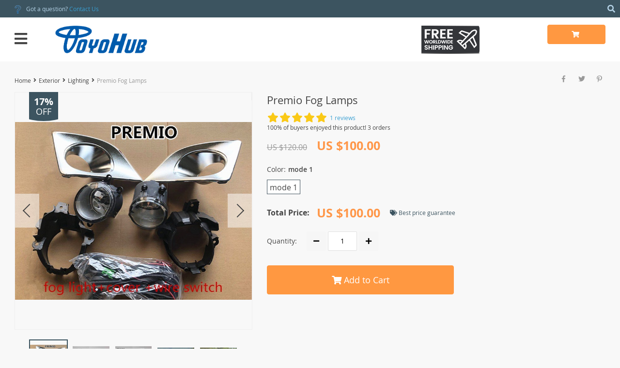

--- FILE ---
content_type: text/html; charset=UTF-8
request_url: https://toyohub.com/premio-fog-lamps/
body_size: 22626
content:
<!DOCTYPE html>
<html lang="en-US" prefix="og: https://ogp.me/ns#" class="no-js" xmlns="http://www.w3.org/1999/html">
<head>
	<link rel="shortcut icon" href="/wp-content/uploads/2019/12/fivicon-16x16-1.png"/>
	<meta charset="UTF-8">
    <meta name="viewport" content="width=device-width, initial-scale=1.0,minimum-scale=1.0, maximum-scale=1.0, user-scalable=no, shrink-to-fit=no">
    <title>Premio Fog Lamps - ToyoHub</title>		<style>img:is([sizes="auto" i], [sizes^="auto," i]) { contain-intrinsic-size: 3000px 1500px }</style>
	
<!-- Search Engine Optimization by Rank Math - https://rankmath.com/ -->
<meta name="robots" content="follow, index, max-snippet:-1, max-video-preview:-1, max-image-preview:large"/>
<link rel="canonical" href="https://toyohub.com/premio-fog-lamps/" />
<meta property="og:locale" content="en_US" />
<meta property="og:type" content="article" />
<meta property="og:title" content="Premio Fog Lamps - ToyoHub" />
<meta property="og:url" content="https://toyohub.com/premio-fog-lamps/" />
<meta property="og:site_name" content="ToyoHub" />
<meta property="article:publisher" content="https://facebook.com/ToyoHub" />
<meta property="og:updated_time" content="2019-12-20T12:54:05+00:00" />
<meta property="og:image" content="https://toyohub.com/wp-content/uploads/2019/12/117-6865fd.jpg" />
<meta property="og:image:secure_url" content="https://toyohub.com/wp-content/uploads/2019/12/117-6865fd.jpg" />
<meta property="og:image:width" content="750" />
<meta property="og:image:height" content="562" />
<meta property="og:image:alt" content="Qirun  fog lamp cover frame base shell+fog light,and Wiring harness switch for Toyota PREMIO 2005-2018" />
<meta property="og:image:type" content="image/jpeg" />
<meta name="twitter:card" content="summary_large_image" />
<meta name="twitter:title" content="Premio Fog Lamps - ToyoHub" />
<meta name="twitter:image" content="https://toyohub.com/wp-content/uploads/2019/12/117-6865fd.jpg" />
<meta name="twitter:label1" content="Written by" />
<meta name="twitter:data1" content="admin@toyohub" />
<meta name="twitter:label2" content="Time to read" />
<meta name="twitter:data2" content="Less than a minute" />
<script type="application/ld+json" class="rank-math-schema">{"@context":"https://schema.org","@graph":[{"@type":"Product","@id":"https://toyohub.com/premio-fog-lamps/#richSnippet"}]}</script>
<!-- /Rank Math WordPress SEO plugin -->

<link rel="alternate" type="application/rss+xml" title="ToyoHub &raquo; Premio Fog Lamps Comments Feed" href="https://toyohub.com/premio-fog-lamps/feed/" />
<link rel='stylesheet' id='vnc2_allstyle-css' href='https://toyohub.com/wp-content/themes/davinci2/assets/css/allstyle.css?ver=1.6.7' type='text/css' media='all' />
<link rel='stylesheet' id='adstm-css' href='https://toyohub.com/wp-content/themes/davinci2/style.css?ver=1.6.7' type='text/css' media='all' />
<link rel="https://api.w.org/" href="https://toyohub.com/wp-json/" /><link rel="EditURI" type="application/rsd+xml" title="RSD" href="https://toyohub.com/xmlrpc.php?rsd" />
<meta name="generator" content="WordPress 6.8.3" />
<link rel='shortlink' href='https://toyohub.com/?p=117' />
<link rel="alternate" title="oEmbed (JSON)" type="application/json+oembed" href="https://toyohub.com/wp-json/oembed/1.0/embed?url=https%3A%2F%2Ftoyohub.com%2Fpremio-fog-lamps%2F" />
<link rel="alternate" title="oEmbed (XML)" type="text/xml+oembed" href="https://toyohub.com/wp-json/oembed/1.0/embed?url=https%3A%2F%2Ftoyohub.com%2Fpremio-fog-lamps%2F&#038;format=xml" />
<style id="ubermenu-custom-generated-css">
/** UberMenu Custom Menu Styles (Customizer) **/
/* main */
.ubermenu.ubermenu-main .ubermenu-item-level-0:hover > .ubermenu-target, .ubermenu-main .ubermenu-item-level-0.ubermenu-active > .ubermenu-target { color:#1e73be; }
.ubermenu-main .ubermenu-item.ubermenu-item-level-0 > .ubermenu-highlight { color:#1e73be; }
.ubermenu-main .ubermenu-submenu .ubermenu-highlight { color:#1e73be; }
.ubermenu-main .ubermenu-item-normal > .ubermenu-target:hover > .ubermenu-target-text { text-decoration:underline; }
.ubermenu.ubermenu-main .ubermenu-item-normal > .ubermenu-target:hover, .ubermenu.ubermenu-main .ubermenu-item-normal.ubermenu-active > .ubermenu-target { background-color:#e0e0e0; }


/* Icons */
.ubermenu .ubermenu-item-layout-icon_right > .ubermenu-target-title { margin-right: .6em; display: inline-block; }
.ubermenu-sub-indicators .ubermenu-has-submenu-drop > .ubermenu-target.ubermenu-item-layout-icon_top:after, .ubermenu-sub-indicators .ubermenu-has-submenu-drop > .ubermenu-target.ubermenu-item-layout-icon_bottom:after{ top: auto; bottom:8px; right:auto; margin-left:-4px; }
.ubermenu .ubermenu-target.ubermenu-item-layout-icon_top, .ubermenu .ubermenu-target.ubermenu-item-layout-icon_bottom{ text-align:center; padding:20px; }
.ubermenu .ubermenu-target.ubermenu-item-layout-icon_top, .ubermenu .ubermenu-target.ubermenu-item-layout-icon_top > .ubermenu-target-text, .ubermenu .ubermenu-target.ubermenu-item-layout-icon_bottom > .ubermenu-target-text, .ubermenu .ubermenu-target.ubermenu-item-layout-icon_bottom > .ubermenu-icon{ text-align:center; display:block; width:100%; }
.ubermenu .ubermenu-item-layout-icon_top > .ubermenu-icon { padding-bottom:5px; }
.ubermenu .ubermenu-item-layout-icon_bottom > .ubermenu-icon { padding-top:5px; }

/* Status: Loaded from Transient */

</style><style rel="stylesheet">
    .reliable .bigtext{color:#3C5460;}
    .benpic path{fill:#3C5460;stroke:#3C5460;}
    .pager li.active a,.pager li.active span{
        color:#3C5460!important;
        border-bottom:2px solid #3C5460!important;}
    .subitem-nav li .active {color: #3C5460;}
    .subitem-nav li .active:after {background: #3C5460;}
    .mainnav ul li:hover>a,.mainnav ul li:active>a{background:#3C5460;}
    .upheader,.adapupheader {background: #3C5460!important;}
    @media(max-width:1289px) {
        .searchcont input,.upheaderR,.upheaderL:before{background: #3C5460!important;}
    }
    .size_chart_table tr+tr:hover{background: #3C5460!important; }
    .item_slider_minis .item.curr_active{border-color:#3C5460!important;}
            .upheaderR{color:#b6d4e8!important;}
        @media(min-width:1290px){
            .upheader a{color:#b6d4e8!important;}
            .topmenu>ul>li.current-menu-item a {
                border-color:#b6d4e8!important;;
            }
            .mainnav a {color: #444!important;}
            .mainnav ul li:active>a, .mainnav ul li:hover>a {color: #fff!important;}
            .mainnav li ul li:active>a, .mainnav li ul li:hover>a {color: #399fd2!important;}
        }
        @media(max-width:1289px) {
            .searchcont input,.searchcont input::placeholder,.searchcont span,.adapupheader{color:#b6d4e8!important;}
            .upheaderR a{color:#b6d4e8!important;}
        }
        .upheaderR a:active, .upheaderR a:hover,.topmenu li a:active, .topmenu li a:hover{color:#ffffff!important;}
    .topmenu li a:active, .topmenu li a:hover,.topmenu>ul>li.current-menu-item a:hover {border-color:#ffffff!important;}
            div.cart .btn{
            background-color:#ff9841!important;
            border-color:#ff9841!important;}
            div.cart .btn:hover{
            background-color:#FF831B!important;
            border-color:#FF831B!important;}
        .btn.btn-primary{
        background-color:#ff9841!important;
        border-color:#ff9841!important;}
        .btn.btn-primary:hover{
        background-color:#FF831B!important;
        border-color:#FF831B!important;}
            input[type="submit"], button[type="submit"],.btn-black,.attach_files{
            background-color:#444444!important;
            border-color:#444444!important;}

            .btn-white{
                border: 1px solid #444444!important;
                color: #444444!important;}
            input[type="submit"]:hover, button[type="submit"]:hover, .btn-black:hover,.attach_files:hover{
            background-color:#222222!important;
            border-color:#222222!important;
        }
        .btn-white:hover{
            border: 1px solid #222222!important;
            background-color:#222222!important;
            color: #fff!important;}
            .price .sale,.wrap-meta .newprice,.singlecartplateT .total-price,.ads-search-product .price{color:#ff9749;}
            .discount:after{background:#3c5460!important;}
            #addToCart.btn,.btn-proceed{background-color:#ff9841!important;border-color:#ff9841!important;}
            #addToCart.btn:hover,div.cart-sidenav .cart-footer .item-cart a.btn-proceed:hover{background-color:#FF831B!important;border-color:#FF831B!important;}
        .slidebtns a.btn-primary{background-color:rgb(249, 140, 47)!important;border-color:rgb(249, 140, 47)!important;}
        .slidebtns a.btn-primary:hover{background-color:#FF831B!important;border-color:#FF831B!important;}
            .slideblacktext{font-size:20px;}
        @media(max-width:767px) {
        .slideblacktext{font-size:20px;}
    }
        .content-countdown .top-plate .text{color:#3c5460;}
    #clock .clock .item{background:#3c5460;border-color:#3c5460;}
    #clock .clock .item span{color:#3c5460;}
        .content-countdown .top-plate .text span{color:#eea12d;}
        .features-main-text{color:#444;}
        .text-feat p{color:#444;}
        .bgr>.footer{background:#434343!important;}
        .bgr>.footer h5,.footone:not(.footone_soc) h5:after{color:#ffffff!important;}
        .bgr>.footer p,.footer{color:#999999!important;}
        .bgr>.footer a{color:#999999!important;}
        .bgr>.footer a:hover{color:#ffffff!important;}
        .footerB{background:#242424!important;}
        .footerB{color:#999999!important;}
        .footerB a{color:#ffffff!important;}
    
                @media(min-width:1024px){
                    .scene0 {background: url(/wp-content/uploads/2019/12/toyoHub-slider-1-scaled.jpg) no-repeat center center transparent;background-size:cover;}
                }
                @media(max-width:1023px){
                    .scene0 {background: url(/wp-content/uploads/2019/12/toyoHub-slider-1-scaled.jpg) no-repeat center center transparent;background-size:cover;}
                }
                
                @media(min-width:1024px){
                    .scene1 {background: url(/wp-content/uploads/2019/12/toyoHub-slider-6.jpg) no-repeat center center transparent;background-size:cover;}
                }
                @media(max-width:1023px){
                    .scene1 {background: url(/wp-content/uploads/2019/12/toyoHub-slider-6.jpg) no-repeat center center transparent;background-size:cover;}
                }
                
                @media(min-width:1024px){
                    .scene2 {background: url(/wp-content/uploads/2019/12/toyoHub-slider-4-e1576524324635.jpg) no-repeat center center transparent;background-size:cover;}
                }
                @media(max-width:1023px){
                    .scene2 {background: url(/wp-content/uploads/2019/12/toyoHub-slider-4.jpg) no-repeat center center transparent;background-size:cover;}
                }
                
                @media(min-width:1024px){
                    .scene3 {background: url(/wp-content/uploads/2019/12/toyoHub-slider-3.jpg) no-repeat center center transparent;background-size:cover;}
                }
                @media(max-width:1023px){
                    .scene3 {background: url(/wp-content/uploads/2019/12/toyoHub-slider-3.jpg) no-repeat center center transparent;background-size:cover;}
                }
                    .stars,.stars_set .star:before,.goldstars_set .star:before{color:#fac917!important;}
    .percent span{background:#fac917!important;}
        .page404center{color:#333!important;}
</style>	<style>
			</style>
	<!-- Google tag (gtag.js) -->
<script async src="https://www.googletagmanager.com/gtag/js?id=UA-258381733-1"></script>
<script>
  window.dataLayer = window.dataLayer || [];
  function gtag(){dataLayer.push(arguments);}
  gtag('js', new Date());

  gtag('config', 'UA-258381733-1');
</script>        <link rel="preload" href="https://toyohub.com/wp-content/themes/davinci2/webfonts/OpenSans.woff" as="font" type="font/woff" crossorigin>
    <link rel="preload" href="https://toyohub.com/wp-content/themes/davinci2/webfonts/OpenSans600.woff" as="font" type="font/woff" crossorigin>
    <link rel="preload" href="https://toyohub.com/wp-content/themes/davinci2/webfonts/OpenSans700.woff" as="font" type="font/woff" crossorigin>
    <link rel="preload" href="https://toyohub.com/wp-content/themes/davinci2/webfonts/fa-brands-400.woff" as="font" type="font/woff" crossorigin>
    <link rel="preload" href="https://toyohub.com/wp-content/themes/davinci2/webfonts/fa-regular-400.woff" as="font" type="font/woff" crossorigin>
    <link rel="preload" href="https://toyohub.com/wp-content/themes/davinci2/webfonts/fa-solid-900.woff" as="font" type="font/woff" crossorigin>
    <script>
        ajaxurl = 'https://toyohub.com/wp-admin/admin-ajax.php';
    </script>
    
</head>
<body class="wp-singular product-template-default single single-product postid-117 wp-theme-davinci2 davinci2 js-items-lazy-load js-show-pre-selected-variation " >
<div class="bgr">
    <div class="header_cont">
        <div class="adapupheader">
            <div class="shiptip">
                <img src="/wp-content/uploads/2019/12/icon.png" alt=""/> Got a question? <a href="/contact-us/">Contact Us</a>            </div>
            <div class="adapsearch">
                <span class="scope"><i class="fas fa-search"></i></span>
            </div>
        </div>
        <div class="upheader">
            <div class="container">
                <div class="row">
                    <div class="col upheaderL">
                        <div class="mainnav">
                            <h3>Categories</h3>
                            <div class="adapmainnav opened">
                                <span>All categories</span>
                                <span class="arrright"></span>
                            </div>
                                                            <ul>
                                    	<li class="cat-item cat-item-9"><a href="https://toyohub.com/car-care/">Car Care <span>(83)</span></a>
<span class='arrright'></span><ul class='children'>
	<li class="cat-item cat-item-17"><a href="https://toyohub.com/engine-cleaner/">Engine Cleaner <span>(9)</span></a>
</li>
	<li class="cat-item cat-item-15"><a href="https://toyohub.com/lather-upholstery-cleaner/">Lather &amp; upholstery Cleaner <span>(9)</span></a>
</li>
	<li class="cat-item cat-item-16"><a href="https://toyohub.com/polish-wax/">Polish &amp; Wax <span>(11)</span></a>
</li>
	<li class="cat-item cat-item-18"><a href="https://toyohub.com/scratch-swirls-removers/">Scratch &amp; Swirls removers <span>(17)</span></a>
</li>
	<li class="cat-item cat-item-19"><a href="https://toyohub.com/screen-cleaning-wipers/">Screen Cleaning Wipers <span>(12)</span></a>
</li>
	<li class="cat-item cat-item-20"><a href="https://toyohub.com/wheel-tires/">Wheel &amp; Tires <span>(34)</span></a>
</li>
</ul>
</li>
	<li class="cat-item cat-item-7"><a href="https://toyohub.com/exterior/">Exterior <span>(125)</span></a>
<span class='arrright'></span><ul class='children'>
	<li class="cat-item cat-item-26"><a href="https://toyohub.com/air-press-sunvisors/">Air Press &amp; Sunvisors <span>(3)</span></a>
</li>
	<li class="cat-item cat-item-27"><a href="https://toyohub.com/bumper-protectors/">Bumper Protectors <span>(1)</span></a>
</li>
	<li class="cat-item cat-item-23"><a href="https://toyohub.com/car-wraps-tints/">car wraps &amp; tints <span>(2)</span></a>
</li>
	<li class="cat-item cat-item-24"><a href="https://toyohub.com/chrome-handle-covers/">chrome covers <span>(29)</span></a>
</li>
	<li class="cat-item cat-item-28"><a href="https://toyohub.com/emblems/">emblems <span>(25)</span></a>
</li>
	<li class="cat-item cat-item-25"><a href="https://toyohub.com/grills/">grills <span>(4)</span></a>
</li>
	<li class="cat-item cat-item-67"><a href="https://toyohub.com/key-chains/">key chains <span>(12)</span></a>
</li>
	<li class="cat-item cat-item-31"><a href="https://toyohub.com/lighting/">Lighting <span>(23)</span></a>
</li>
	<li class="cat-item cat-item-32"><a href="https://toyohub.com/mud-laps/">mud flaps <span>(14)</span></a>
</li>
	<li class="cat-item cat-item-21"><a href="https://toyohub.com/stickers/">Stickers <span>(13)</span></a>
</li>
</ul>
</li>
	<li class="cat-item cat-item-11"><a href="https://toyohub.com/gadgets/">Gadgets <span>(28)</span></a>
<span class='arrright'></span><ul class='children'>
	<li class="cat-item cat-item-39"><a href="https://toyohub.com/air-compressors-inflator/">Air Compressors &amp; inflator <span>(6)</span></a>
</li>
	<li class="cat-item cat-item-43"><a href="https://toyohub.com/cameras/">Cameras <span>(2)</span></a>
</li>
	<li class="cat-item cat-item-41"><a href="https://toyohub.com/chargers-sockets/">Chargers &amp; sockets <span>(2)</span></a>
</li>
	<li class="cat-item cat-item-42"><a href="https://toyohub.com/multimedia/">Multimedia <span>(16)</span></a>
</li>
	<li class="cat-item cat-item-64"><a href="https://toyohub.com/security-gadgets/">Security gadgets <span>(3)</span></a>
</li>
</ul>
</li>
	<li class="cat-item cat-item-8"><a href="https://toyohub.com/interior/">Interior <span>(64)</span></a>
<span class='arrright'></span><ul class='children'>
	<li class="cat-item cat-item-37"><a href="https://toyohub.com/dash-covers-visors/">Dash covers &amp; visors <span>(7)</span></a>
</li>
	<li class="cat-item cat-item-35"><a href="https://toyohub.com/floor-mates-carpets/">Floor mates &amp; Carpets <span>(3)</span></a>
</li>
	<li class="cat-item cat-item-34"><a href="https://toyohub.com/levers-knobs/">Levers &amp; knobs <span>(13)</span></a>
</li>
	<li class="cat-item cat-item-36"><a href="https://toyohub.com/lighting-interior/">lighting <span>(3)</span></a>
</li>
	<li class="cat-item cat-item-38"><a href="https://toyohub.com/others-interior/">Others <span>(23)</span></a>
</li>
	<li class="cat-item cat-item-33"><a href="https://toyohub.com/seat-covers/">Seat Covers <span>(2)</span></a>
</li>
	<li class="cat-item cat-item-68"><a href="https://toyohub.com/trims/">Trims <span>(22)</span></a>
</li>
</ul>
</li>
	<li class="cat-item cat-item-12"><a href="https://toyohub.com/modifications/">Modifications <span>(28)</span></a>
<span class='arrright'></span><ul class='children'>
	<li class="cat-item cat-item-57"><a href="https://toyohub.com/auto-gauges-meters/">auto gauges &amp; meters <span>(1)</span></a>
</li>
	<li class="cat-item cat-item-53"><a href="https://toyohub.com/body-kits/">Body kits <span>(2)</span></a>
</li>
	<li class="cat-item cat-item-55"><a href="https://toyohub.com/bonnet-hoods/">bonnet hoods <span>(3)</span></a>
</li>
	<li class="cat-item cat-item-58"><a href="https://toyohub.com/exhaust-systems/">exhaust systems <span>(1)</span></a>
</li>
	<li class="cat-item cat-item-59"><a href="https://toyohub.com/others-modifications/">Others <span>(22)</span></a>
</li>
	<li class="cat-item cat-item-54"><a href="https://toyohub.com/push-engine-starters/">Push engine starters <span>(1)</span></a>
</li>
	<li class="cat-item cat-item-56"><a href="https://toyohub.com/steering-accessories/">steering accessories <span>(3)</span></a>
</li>
</ul>
</li>
	<li class="cat-item cat-item-14"><a href="https://toyohub.com/others/">Others <span>(35)</span></a>
</li>
	<li class="cat-item cat-item-10"><a href="https://toyohub.com/performance/">Performance <span>(42)</span></a>
<span class='arrright'></span><ul class='children'>
	<li class="cat-item cat-item-49"><a href="https://toyohub.com/air-filters/">Air Filters <span>(5)</span></a>
</li>
	<li class="cat-item cat-item-52"><a href="https://toyohub.com/others-performance/">others <span>(19)</span></a>
</li>
	<li class="cat-item cat-item-66"><a href="https://toyohub.com/sensors/">Sensors <span>(19)</span></a>
</li>
</ul>
</li>
	<li class="cat-item cat-item-30"><a href="https://toyohub.com/tools-equipments/">Tools &amp; Equipments <span>(22)</span></a>
<span class='arrright'></span><ul class='children'>
	<li class="cat-item cat-item-45"><a href="https://toyohub.com/engine-vehicles-lift/">Engine &amp; Vehicles lift <span>(1)</span></a>
</li>
	<li class="cat-item cat-item-46"><a href="https://toyohub.com/jump-starters/">jump starters <span>(2)</span></a>
</li>
	<li class="cat-item cat-item-47"><a href="https://toyohub.com/power-tools/">Power tools <span>(2)</span></a>
</li>
	<li class="cat-item cat-item-69"><a href="https://toyohub.com/repair-tools/">Repair Tools <span>(12)</span></a>
</li>
	<li class="cat-item cat-item-44"><a href="https://toyohub.com/scanners-readers/">Scanners &amp; readers <span>(6)</span></a>
</li>
</ul>
</li>
	<li class="cat-item cat-item-13"><a href="https://toyohub.com/utilities/">Utilities <span>(2)</span></a>
<span class='arrright'></span><ul class='children'>
	<li class="cat-item cat-item-62"><a href="https://toyohub.com/vacuum-cleaner/">vacuum cleaner <span>(1)</span></a>
</li>
</ul>
</li>
                                </ul>
                                                    </div>
                        <div class="topmenu">
                            <ul><li id="menu-item-41" class="menu-item menu-item-type-custom menu-item-object-custom menu-item-home menu-item-41"><a href="https://toyohub.com/">Home</a></li><li id="menu-item-42" class="menu-item menu-item-type-custom menu-item-object-custom menu-item-42"><a href="https://toyohub.com/product/">Products</a></li><li id="menu-item-43" class="menu-item menu-item-type-custom menu-item-object-custom menu-item-43"><a href="https://toyohub.com/shipping-delivery/">Shipping</a></li><li id="menu-item-44" class="menu-item menu-item-type-custom menu-item-object-custom menu-item-44"><a href="https://toyohub.com/refund-policy/">Returns</a></li><li id="menu-item-45" class="menu-item menu-item-type-custom menu-item-object-custom menu-item-45"><a href="https://toyohub.com/about-us/">About</a></li><li id="menu-item-46" class="menu-item menu-item-type-custom menu-item-object-custom menu-item-46"><a href="https://toyohub.com/track-your-order/">Tracking</a></li><li id="menu-item-47" class="menu-item menu-item-type-custom menu-item-object-custom menu-item-47"><a href="https://toyohub.com/contact-us/">Contact</a></li></ul>                        </div>
                        <span class="closemenu"><i class="fas fa-times"></i></span>
                        <div class="adapheadsocs">
                            <div class="socs whitesocs">
                                    <a href="https://web.facebook.com/ToyoHub/" target="_blank" rel="nofollow"><i class="fab fa-facebook-f"></i></a>
    <a href="https://www.instagram.com/toyohub/" target="_blank" rel="nofollow"><i class="fab fa-instagram"></i></a>
                            </div>
                        </div>
                    </div>
                    <div class="col-xl-auto upheaderR">
                        <div class="shiptip">
                            <img src="/wp-content/uploads/2019/12/icon.png" alt=""/> Got a question? <a href="/contact-us/">Contact Us</a>                        </div>
                                                    <div class="currency_chooser">
                                
    <div class="ttdropdown dropdown_currency" >
        <span class="ttdropdown-toggle load_currency" ajax_update="currency"></span>
        <ul class="ttdropdown-menu load_currency_target" role="menu"></ul>
    </div>
    
	                            </div>
                                                    <div class="cabheaderlink">
                                                                    <a href="https://toyohub.com/userlogin">
                                        <i class="fas fa-user"></i> Log in                                    </a>
                                                            </div>
                                            </div>
                </div>
            </div>
        </div>
        <div class="headerbgr">
            <div class="container">
                <div class="header ">
                    <div class="row headerrow">
                        <div class="logo col-xl-3 col-8 col-sm-6">
                            <div class="adapmenu">
                                <i class="fas fa-bars"></i>
                            </div>
                            <a href="https://toyohub.com"><img src="/wp-content/uploads/2019/12/logo-logo.png" alt=""/></a>
                        </div>
                        <div class="searchcont col-6">
                            <form action="https://toyohub.com">
                                <div class="searchinputcont">
                                    <input class="js-autocomplete-search" autocomplete="off" name="s"
                                           type="text" value="" placeholder="I'm shopping for..." />
                                    <div class="scopes">
                                        <span class="scope"><i class="fas fa-search"></i></span>
                                        <span class="clearsearch"><i class="fas fa-times-circle"></i></span>
                                        <span class="scope2"><i class="fas fa-search"></i></span>
                                    </div>
                                </div>
                            </form>
                        </div>
                        <div class="col-xl-3 col-4 col-sm-5 col-md-6 col-lg-5">
                            <div class="row justify-content-between">
                                <div class="callhead col">
                                    <div class="callheadT">
                                                                            </div>
                                    <div class="callheadB">
                                        <img src="/wp-content/uploads/2019/12/free-shipping.png">                                    </div>
                                </div>
                                <div class="shopcartbtn col">
                                        
	<div class="cart">
        <a class="btn btn-primary" href="https://toyohub.com/cart">
	        <i class="fas fa-shopping-cart"></i>
	        <span style="display:none" class="count_item" data-cart="quantity"></span>
	        <u><span data-cart="pluralize_items"></span></u>
        </a>
    </div>
    
	                                </div>
                            </div>
                        </div>
                    </div>
                </div>
            </div>
        </div>
    </div>
    

<script type="application/ld+json">
    {"@context":"https:\/\/schema.org\/","@type":"Organization","name":"toyohub.com","url":"toyohub.com","logo":"\"\/wp-content\/uploads\/2019\/12\/logo-logo.png\"","contactPoint":{"@type":"ContactPoint","contactType":"customer support","email":"support@toyohub.com","url":"toyohub.com"},"sameAs":["https:\/\/web.facebook.com\/ToyoHub\/","https:\/\/www.instagram.com\/toyohub\/"]}</script>

<script type="application/ld+json">
    {"@context":"https:\/\/schema.org\/","@type":"WebSite","url":"toyohub.com","potentialAction":{"@type":"SearchAction","target":"toyohub.com\/?s={s}","query-input":"required name=s"}}</script>


    
    
<script type="application/ld+json">
    {"@context":"https:\/\/schema.org\/","@type":"Product","name":"Premio Fog Lamps","image":"https:\/\/toyohub.com\/wp-content\/uploads\/2019\/12\/117-6865fd.jpg","description":"Buy Premio Fog Lamps at toyohub.com! Free shipping to 185 countries. 45 days money back guarantee.","sku":"14:200004889","category":"Exterior","mpn":"117","brand":{"@type":"Organization","name":"toyohub.com"},"review":[{"@type":"Review","reviewRating":{"@type":"Rating","ratingValue":"5","bestRating":"5"},"author":{"@type":"Person","name":"N***n"},"reviewBody":"Very prompt delivery within a week. It looked exactly like the photo."}],"aggregateRating":{"@type":"AggregateRating","ratingValue":5,"reviewCount":1},"offers":[{"@type":"Offer","url":"https:\/\/toyohub.com\/premio-fog-lamps\/?sku=14:200004889","priceCurrency":"USD","price":"100.00","priceValidUntil":"2026-02-20","name":"Premio Fog Lamps","availability":"https:\/\/schema.org\/InStock","itemCondition":"https:\/\/schema.org\/NewCondition"}]}</script>

<script type="application/ld+json">
    {"@context":"https:\/\/schema.org\/","@type":"CreativeWork","keywords":""}</script>


    <div class="container">
        
        <div class="breadcrumbs">
            <div class="pr-breadcrumbs"><a href="https://toyohub.com/">Home</a><i class="fa fa-angle-right" aria-hidden="true"></i><span><a  href="https://toyohub.com/exterior/">Exterior</a></span><i class="fa fa-angle-right" aria-hidden="true"></i><span><a  href="https://toyohub.com/lighting/">Lighting</a></span><i class="fa fa-angle-right" aria-hidden="true"></i><span class="current">Premio Fog Lamps</span></div><!-- .breadcrumbs -->	
	<script type="application/ld+json">
        {"@context":"https:\/\/schema.org\/","@type":"BreadcrumbList","itemListElement":[{"@type":"ListItem","item":{"@id":"https:\/\/toyohub.com\/","name":"Home"},"position":1},{"@type":"ListItem","item":{"@id":"https:\/\/toyohub.com\/exterior\/","name":"Exterior"},"position":2},{"@type":"ListItem","item":{"@id":"https:\/\/toyohub.com\/lighting\/","name":"Lighting"},"position":3},{"@type":"ListItem","item":{"@id":"\/premio-fog-lamps\/","name":"Premio Fog Lamps"},"position":4}]}    </script>         </div>
        
        <div class="adapbread">
            <a href="https://toyohub.com/exterior/">
                <i class="fas fa-angle-left"></i> Back to category            </a>
        </div>

        <form id="form_singleProduct" action=""  method="POST" class="cart-form"><input type="hidden" name="post_id" value="117"><input type="hidden" name="currency" value="USD"><input type="hidden" name="_price" value="120.00"><input type="hidden" name="_price_nc" value="120.00"><input type="hidden" name="_save" value="20"><input type="hidden" name="_save_nc" value="20"><input type="hidden" name="stock" value="1995"><input type="hidden" name="savePercent" value="17"><input type="hidden" name="_salePrice" value="100.00"><input type="hidden" name="_salePrice_nc" value="100.00"><input type="hidden" name="price" value="US $120.00"><input type="hidden" name="salePrice" value="US $100.00"><input type="hidden" name="save" value="US $20.00"><input type="hidden" name="currency_shipping" value="USD"><input type="hidden" name="variation_default" value="lowest_price">
        <div class="row adapitemrow">
            
            <div class="col col-sm-12 col-lg-5 col-xl-4 wrap-tumb media_pin_data"
                                    data-mediaimg="https://toyohub.com/wp-content/uploads/2019/12/117-6865fd.jpg"
                            >
                
                                    <div class="discount" style="display:none;" data-singleProductBox="savePercent">
                        <span>
                            <b data-singleProduct="savePercent"></b> off                        </span>
                    </div>
                                
    <div>
        <div class="single_showroom">
            <div class="item_slider">
                <div><div class="item_sqr"><a href="https://toyohub.com/wp-content/uploads/2019/12/117-6865fd.jpg" ><img data-lazy="https://toyohub.com/wp-content/uploads/2019/12/117-6865fd.jpg?1000" class="img-responsive" alt="Qirun  fog lamp cover frame base shell+fog light,and Wiring harness switch for Toyota PREMIO 2005-2018" title="Qirun  fog lamp cover frame base shell+fog light,and Wiring harness switch for Toyota PREMIO 2005-2018"></a></div></div><div><div class="item_sqr"><a href="https://toyohub.com/wp-content/uploads/2019/12/117-bf3d87.jpg" ><img data-lazy="https://toyohub.com/wp-content/uploads/2019/12/117-bf3d87.jpg?1000" class="img-responsive" alt="Qirun  fog lamp cover frame base shell+fog light,and Wiring harness switch for Toyota PREMIO 2005-2018" title="Qirun  fog lamp cover frame base shell+fog light,and Wiring harness switch for Toyota PREMIO 2005-2018"></a></div></div><div><div class="item_sqr"><a href="https://toyohub.com/wp-content/uploads/2019/12/117-8f30f5.jpg" ><img data-lazy="https://toyohub.com/wp-content/uploads/2019/12/117-8f30f5.jpg?1000" class="img-responsive" alt="Qirun  fog lamp cover frame base shell+fog light,and Wiring harness switch for Toyota PREMIO 2005-2018" title="Qirun  fog lamp cover frame base shell+fog light,and Wiring harness switch for Toyota PREMIO 2005-2018"></a></div></div><div><div class="item_sqr"><a href="https://toyohub.com/wp-content/uploads/2019/12/117-e038fe.jpg" ><img data-lazy="https://toyohub.com/wp-content/uploads/2019/12/117-e038fe.jpg?1000" class="img-responsive" alt="Qirun  fog lamp cover frame base shell+fog light,and Wiring harness switch for Toyota PREMIO 2005-2018" title="Qirun  fog lamp cover frame base shell+fog light,and Wiring harness switch for Toyota PREMIO 2005-2018"></a></div></div><div><div class="item_sqr"><a href="https://toyohub.com/wp-content/uploads/2019/12/117-5ad945.jpg" ><img data-lazy="https://toyohub.com/wp-content/uploads/2019/12/117-5ad945.jpg?1000" class="img-responsive" alt="Qirun  fog lamp cover frame base shell+fog light,and Wiring harness switch for Toyota PREMIO 2005-2018" title="Qirun  fog lamp cover frame base shell+fog light,and Wiring harness switch for Toyota PREMIO 2005-2018"></a></div></div>            </div>
                    </div>
        <div class="item_slider_minis">
            <div class="item"><div class="item_sqr"><img data-lazy="https://toyohub.com/wp-content/uploads/2019/12/117-6865fd.jpg?1000" class="img-responsive" alt="Qirun  fog lamp cover frame base shell+fog light,and Wiring harness switch for Toyota PREMIO 2005-2018" title="Qirun  fog lamp cover frame base shell+fog light,and Wiring harness switch for Toyota PREMIO 2005-2018"></div></div><div class="item"><div class="item_sqr"><img data-lazy="https://toyohub.com/wp-content/uploads/2019/12/117-bf3d87.jpg?1000" class="img-responsive" alt="Qirun  fog lamp cover frame base shell+fog light,and Wiring harness switch for Toyota PREMIO 2005-2018" title="Qirun  fog lamp cover frame base shell+fog light,and Wiring harness switch for Toyota PREMIO 2005-2018"></div></div><div class="item"><div class="item_sqr"><img data-lazy="https://toyohub.com/wp-content/uploads/2019/12/117-8f30f5.jpg?1000" class="img-responsive" alt="Qirun  fog lamp cover frame base shell+fog light,and Wiring harness switch for Toyota PREMIO 2005-2018" title="Qirun  fog lamp cover frame base shell+fog light,and Wiring harness switch for Toyota PREMIO 2005-2018"></div></div><div class="item"><div class="item_sqr"><img data-lazy="https://toyohub.com/wp-content/uploads/2019/12/117-e038fe.jpg?1000" class="img-responsive" alt="Qirun  fog lamp cover frame base shell+fog light,and Wiring harness switch for Toyota PREMIO 2005-2018" title="Qirun  fog lamp cover frame base shell+fog light,and Wiring harness switch for Toyota PREMIO 2005-2018"></div></div><div class="item"><div class="item_sqr"><img data-lazy="https://toyohub.com/wp-content/uploads/2019/12/117-5ad945.jpg?1000" class="img-responsive" alt="Qirun  fog lamp cover frame base shell+fog light,and Wiring harness switch for Toyota PREMIO 2005-2018" title="Qirun  fog lamp cover frame base shell+fog light,and Wiring harness switch for Toyota PREMIO 2005-2018"></div></div>        </div>
    </div>

	            </div>
            <div class="col col-sm-12 col-lg-7 col-xl-8 ">
                <div class="wrap-setter">
                    <div class="wrap-meta">
                        <h1 class="h2" itemprop="name">Premio Fog Lamps</h1>
                        <div class="rate">
                            <div class="starscont">

                                <div class="stars"><span class="star star-full"></span><span class="star star-full"></span><span class="star star-full"></span><span class="star star-full"></span><span class="star star-full"></span></div> <span class="call-item toreview">1 reviews</span>
                            </div>
                            <div class="ratetext">

                                100&percnt; of buyers enjoyed this product!  3 orders
                            </div>

                        </div>
                        <div class="meta">



                            <div class="priceflex">

                                <div class="oldprice" data-singleProductBox="price">
                                    <span data-singleProduct="price"></span>
                                </div>
                                <div class="newprice" data-productPriceBox="salePrice">
                                    <span data-singleProduct="savePrice" class="price color-orange color-custom cz_price_text_color"></span>
                                </div>
                                <div class="instock">

                                                                            <div class="stock" style="display:none;" data-singleProductBox="stock"
                                             itemprop="availability" href="http://schema.org/InStock">
                                            Only                                            <span data-singleProduct="stock">1995</span>
                                            left in stock                                        </div>
                                    
                                </div>
                            </div>

                            <div data-productPriceBox="savePercent" style="display:none;">
                                <span class="color-orange color-custom cz_price_text_color" data-singleProduct="save"></span>
                                (<span data-singleProduct="savePercent"></span>)
                            </div>

                            <div style="display:none;">
                                <div class="single-shipping-select single-shipping-multi">
				<select class="picker" data-singleProduct="single-shipping" name="shipping"><option value="standard" data-info="15-25 days(ships out within 3 business days)" data-price="25"
                    data-cost_nc="25.00" data-template="{{price}} Standard">US $25.00 Standard</option><option value="expedited" data-info="3-7 days(ships out within 2 business days)" data-price="80"
                    data-cost_nc="80.00" data-template="{{price}} Expedited">US $80.00 Expedited</option></select><div class="shipping-info" data-singleProduct="shipping-info">15-25 days(ships out within 3 business days)</div></div>                            </div>

                                                        <div class="sku-listing js-empty-sku-view">
                                <script type="text/javascript">
			window.skuAttr = {"14:200004889":{"quantity":1995,"price":"US $120.00","salePrice":"US $100.00","isActivity":"1","_price_nc":"120.00","_salePrice_nc":"100.00","discount":17,"save":"US $20.00","_save_nc":20,"_price":"120.00","_salePrice":"100.00"}};
			window.sku = {"14:200004889":{"prop_id":"14","prop_title":"Color","sku_id":"200004889","title":"mode 1","img":""}};
		</script><div class="js-product-sku product-sku js-empty-sku-view " style="display: none"><div class="js-item-sku sku-row sku-text">
                        <div class="name">Color:</div><div class="value_cont"><div class="value"><span class="js-sku-set meta-item meta-item-text active" data-set="14" data-meta="1" data-title="mode 1">mode 1
                            <input type="hidden" name="sku-meta" value="14:200004889" id="check-14-1">
                            </span></div></div>
                        <div class="sku-warning" style="display:none">Please select: Color:</div>
                        <input type="hidden" id="js-set-14" name="sku-meta-set[]" value="14:200004889">
                    </div></div>                            </div>

                            
                            
                        </div>
                    </div>
                    <div class="singlecartplatecont">
                                                <div class="singlecartplate">
                            <div class="b-add_order test-class" style="border-width: 0 !important;">
                                <div class="price-rate">
                                    <div class="product-meta">
                                        <div class="singlecartplateT">
                                            <dl class="b-add_order__total" data-productPriceBox="totalPrice">
                                                <dt>Total Price:</dt>
                                                <dd class="">
                                                    <div class="totalPrice">
                                                        <span class="total-price value" data-singleProduct="totalPrice"></span>
                                                    </div>
                                                </dd>
                                            </dl>
                                            <div class="besttip">
                                                <span><i class="fas fa-tags"></i> Best price guarantee</span>
                                            </div>
                                        </div>
                                    </div>
                                </div>

                                
                                    <div class="singlecartplateB">

                                        <dl class="b-add_order__quantity">
                                            <dt>Quantity:</dt>
                                            <dd>
                                                <div class="select_quantity">
                                                    
                                                        <div class="input_quantity">
                                                            <div class="value">
                                                                <div class="select_quantity js-select_quantity">
                                                                    <button type="button" class="select_quantity__btn js-quantity_remove">
                                                                        <i class="fas fa-minus"></i>
                                                                    </button>
                                                                    <input class="js-single-quantity"
                                                                           data-singleProductInput="quantity"
                                                                           name="quantity"
                                                                           type="text"
                                                                           value="1" min="1" max="9999"
                                                                           maxlength="5" autocomplete="off" />
                                                                    <button type="button" class="select_quantity__btn js-quantity_add">
                                                                        <i class="fas fa-plus"></i>
                                                                    </button>
                                                                </div>
                                                            </div>
                                                        </div>

                                                                                                    </div>
                                            </dd>
                                        </dl>

                                        <div class="b-add_order">
                                            <div class="b-add_order__btn">

                                                
                                                    <button type="button" id="addToCart"
                                                            class="btn btn-primary btn-lg b-add_order__btn_addcart js-addToCart">
                                                        <i class="fas fa-shopping-cart"></i> Add to Cart                                                    </button>
                                                    <div class="view_cart">
                                                        View cart <i class="fas fa-arrow-right"></i>
                                                    </div>
                                                    
                                                                                            </div>
                                        </div>

                                    </div>

                            </div>
                        </div>
                                                                            <div class="col-lg-12 single-socs-cont">
                                <div class="row justify-content-center">
                                    <div class="single-socs">
                                        <div class="sharePopup"><div class="share-btn socs whitesocs"></div></div>
                                    </div>
                                </div>
                            </div>
                                            </div>
                </div>
            </div>
        </div>
 
        </form>                        
            <div class="reliable">
                <div class="row no-gutters justify-content-around">
                    <div class="col-xl-7 col-md-8 col-lg-7">
                        <div class="row no-gutters align-items-center jccenter">
                            <div class="col-xl col-md-6 col-lg-7 ico-cartshield bigtext">
                                <i>
                                    <svg width="50" height="50" viewBox="0 0 42 49" fill="none" xmlns="http://www.w3.org/2000/svg">
                                        <rect width="43" height="50" fill="black" fill-opacity="0" transform="scale(0.976744)"/>
                                        <path d="M41.9185 6.32011C35.2724 6.40219 21.0428 0 21.0428 0C16.7825 1.88783 12.3518 3.52941 7.83581 4.92476L10.7328 12.8865H36.2948L32.2049 22.736H16.6121L15.9304 20.5198H29.7339L31.6085 16.4159L12.0961 16.3338L14.9932 26.1012H31.6085L30.586 28.6457H11.7553L4.08671 5.90971C2.72341 6.15595 1.44531 6.32011 0.0819989 6.32011C0.0819989 15.4309 -2.4742 35.7866 20.9576 48.8372C44.4747 35.7866 41.9185 15.4309 41.9185 6.32011ZM14.7376 34.4733C13.5447 34.4733 12.6074 33.5705 12.6074 32.4213C12.6074 31.2722 13.5447 30.3694 14.7376 30.3694C15.9304 30.3694 16.8677 31.2722 16.8677 32.4213C16.8677 33.4884 15.8452 34.4733 14.7376 34.4733ZM28.7967 34.4733C27.6038 34.4733 26.6665 33.5705 26.6665 32.4213C26.6665 31.2722 27.6038 30.3694 28.7967 30.3694C29.9896 30.3694 30.9268 31.2722 30.9268 32.4213C30.9268 33.4884 29.9896 34.4733 28.7967 34.4733Z" fill="#3C5460"/>
                                    </svg>

                                </i>
                                <span>Buyer protection</span>
                            </div>
                            <div class="col-xl col-md-6 col-lg-4 smalltext">
                                <div>
                                    <i class="far fa-check-square"></i> <span>Safe shopping</span>
                                </div>
                                <div>
                                    <i class="far fa-check-square"></i> <span>Easy returns and refunds</span>
                                </div>
                            </div>
                        </div>
                    </div>

                                                <div class="col-xl-4 col-md-4 col-lg-5 ico-airplane bigtext">
                                <i>
                                    <svg width="50" height="50" viewBox="0 0 50 50" fill="none" xmlns="http://www.w3.org/2000/svg">
                                        <rect width="50" height="50" fill="black" fill-opacity="0"/>
                                        <rect width="50" height="50" fill="black" fill-opacity="0"/>
                                        <path d="M50 2.753C50 2.95692 50 3.26281 49.8984 3.46673C49.7967 4.07851 49.6951 4.58833 49.4919 5.09814C49.2886 5.70992 48.9837 6.11777 48.4756 6.52562C46.8496 8.05506 45.3252 9.5845 43.6992 11.012C42.4797 12.1336 41.2602 13.3571 40.0407 14.4787C39.939 14.5807 39.8374 14.6826 39.8374 14.8866C39.8374 17.4356 39.8374 19.9847 39.8374 22.5338C39.8374 25.2868 39.8374 28.0398 39.7358 30.8947C39.7358 33.5458 39.7358 36.1968 39.6341 38.8478C39.6341 41.2949 39.6341 43.844 39.5325 46.2911C39.5325 46.597 39.4309 47.0048 39.4309 47.3107C39.4309 47.4127 39.4309 47.5147 39.4309 47.5147C39.4309 47.6166 39.3293 47.8205 39.2276 47.9225C38.6179 48.5343 38.1098 49.1461 37.5 49.6559C37.3984 49.7578 37.1951 49.8598 36.9919 49.9618C36.687 50.0637 36.3821 49.9618 36.2805 49.6559C36.1789 49.452 36.1789 49.35 36.0772 49.1461C33.6382 41.6008 31.0976 34.1575 28.6585 26.6123C28.6585 26.6123 28.6585 26.5103 28.5569 26.5103C28.4553 26.5103 28.4553 26.6123 28.3537 26.6123C25.6098 28.7535 22.9675 30.7928 20.2236 32.934C20.122 33.0359 20.122 33.0359 20.122 33.1379C20.0203 34.7693 20.0203 36.4007 19.9187 38.0321C19.9187 39.0517 19.8171 40.0714 19.8171 41.091C19.8171 41.6008 19.8171 42.0087 19.7154 42.5185C19.7154 42.5185 19.7154 42.6204 19.6138 42.6204C18.9024 43.3342 18.1911 44.0479 17.4797 44.7617C17.4797 44.7617 17.4797 44.7617 17.378 44.8636C17.0732 45.0676 16.565 44.9656 16.3618 44.6597C16.1585 44.3538 16.0569 43.946 15.9553 43.6401C15.5488 42.0087 15.1423 40.3773 14.7358 38.6439C14.6341 38.338 14.3293 38.1341 14.0244 38.1341C13.7195 38.1341 13.4146 38.236 13.2114 38.5419C12.9065 38.9498 12.6016 39.3576 12.0935 39.5616C11.3821 39.8674 10.7724 39.9694 10.061 39.8674C10.1626 40.0714 9.85772 39.7655 9.85772 39.2557C9.7561 38.338 10.061 37.5223 10.6707 36.8086C10.874 36.6046 11.0772 36.4007 11.1789 36.1968C11.3821 35.9929 11.4837 35.7889 11.5854 35.585C11.687 35.483 11.687 35.2791 11.5854 35.0752C11.4837 34.8713 11.2805 34.7693 10.9756 34.6673C9.24797 34.2595 7.62195 33.8516 5.89431 33.4438C5.79268 33.4438 5.58943 33.3418 5.4878 33.3418C4.97967 33.2399 4.77642 32.7301 4.87805 32.3222C4.87805 32.2202 4.97967 32.1183 4.97967 32.0163C5.58943 31.4045 6.19919 30.6908 6.91057 30.079C7.11382 29.8751 7.4187 29.6712 7.8252 29.6712C10.6707 29.6712 13.5163 29.6712 16.3618 29.6712C16.6667 29.6712 16.8699 29.5692 16.9715 29.3653C17.5813 28.6515 18.1911 27.8358 18.8008 27.1221C20.3252 25.1848 21.9512 23.1455 23.4756 21.2083C23.4756 21.2083 23.4756 21.1063 23.5772 21.1063C23.4756 21.1063 23.4756 21.1063 23.374 21.0043C15.8537 18.5572 8.13008 16.1101 0.50813 13.663C0 13.4591 0.101626 13.4591 0 12.9493C0 12.6434 0.101626 12.3375 0.304878 12.1336C0.813008 11.6238 1.32114 11.2159 1.82927 10.7061C1.93089 10.6041 1.93089 10.6041 2.03252 10.5022C2.23577 10.2982 2.43902 10.1963 2.64228 10.1963C5.79268 10.1963 9.04472 10.1963 12.1951 10.1963C14.2276 10.1963 16.3618 10.0943 18.3943 10.0943C20.4268 10.0943 22.561 9.99235 24.5935 9.99235C26.626 9.99235 28.7602 9.89039 30.7927 9.89039C32.1138 9.89039 33.3333 9.89039 34.6545 9.89039C34.7561 9.89039 34.8577 9.89039 34.9594 9.78843C37.6016 7.1374 40.3455 4.48636 42.9878 1.93729C44.0041 0.917665 45.3252 0.305888 46.748 0.101963C46.9512 0 47.2561 0 47.4594 0C47.561 0 47.6626 0 47.6626 0C47.8659 0 48.0691 0.101963 48.2724 0.101963C49.0854 0.305888 49.5935 0.713739 49.8984 1.52944V1.6314C50 2.03926 50 2.34514 50 2.753Z" fill="#3C5460"/>
                                    </svg>
                                </i>
                                <span>Free shipping worldwide</span>
                            </div>
                                        </div>
            </div>
        
                
        <div class="subitem">
            <div class="row">
                <div class="col col-xl-9">
                    <div class="subitem-nav">
	<ul class="nav nav-tabs">
        		<li>
            <a class="active" data-toggle="tab" href="#item-details">
                Product details            </a>
        </li>
        		
          
					<li>
                <a data-toggle="tab" href="#item-returns">
                    Shipping & payment                </a>
            </li>
			</ul>
</div>

<div class="tab-content">
            <div id="item-details" class="content tab-pane fade active show">
            <div class="panel panel-default">
                <div class="panel-heading">
                    <h4 class="panel-title">
                        <a data-toggle="collapse" data-parent=".tab-pane" href="#acc-item-details">
                            Product details                        </a>
                    </h4>
                </div>
                <div id="acc-item-details" class="panel-collapse collapse show">
                    <div class="panel-body">
                        

	<div class="content">

		<div class="wrap-content"><p><img title="Qirun fog lamp cover frame base shell+fog light,and Wiring harness switch for Toyota PREMIO 2005-2018" alt="Qirun fog lamp cover frame base shell+fog light,and Wiring harness switch for Toyota PREMIO 2005-2018" data-src="https://toyohub.com/wp-content/uploads/2019/12/117-b14661.jpg"><img title="Qirun fog lamp cover frame base shell+fog light,and Wiring harness switch for Toyota PREMIO 2005-2018" alt="Qirun fog lamp cover frame base shell+fog light,and Wiring harness switch for Toyota PREMIO 2005-2018" data-src="https://toyohub.com/wp-content/uploads/2019/12/117-43d0cf.jpg"><img title="Qirun fog lamp cover frame base shell+fog light,and Wiring harness switch for Toyota PREMIO 2005-2018" alt="Qirun fog lamp cover frame base shell+fog light,and Wiring harness switch for Toyota PREMIO 2005-2018" data-src="https://toyohub.com/wp-content/uploads/2019/12/117-72f2d9.jpg"><img title="Qirun fog lamp cover frame base shell+fog light,and Wiring harness switch for Toyota PREMIO 2005-2018" alt="Qirun fog lamp cover frame base shell+fog light,and Wiring harness switch for Toyota PREMIO 2005-2018" data-src="https://toyohub.com/wp-content/uploads/2019/12/117-53d1c5.jpg"><img title="Qirun fog lamp cover frame base shell+fog light,and Wiring harness switch for Toyota PREMIO 2005-2018" alt="Qirun fog lamp cover frame base shell+fog light,and Wiring harness switch for Toyota PREMIO 2005-2018" data-src="https://toyohub.com/wp-content/uploads/2019/12/117-2a3395.jpg"></p>
</div>

	</div>

                    </div>
                </div>
            </div>
        </div>
    	 
			<div id="item-returns" class="content tab-pane fade">
			<div class="panel panel-default">
				<div class="panel-heading">
				  <h4 class="panel-title">
					<a class="collapsed" data-toggle="collapse" data-parent=".tab-pane" href="#acc-item-returns">
					  Shipping & Payment 					</a>
				  </h4>
				</div>
				<div id="acc-item-returns" class="panel-collapse collapse">
					<div class="panel-body">
						
<h2 class="colored">SHIPPING AND DELIVERY</h2>

<p>We are proud to offer international shipping services that currently operate in over 200 countries and islands world wide.  Nothing means more to us than bringing our customers great value and service.  We will continue to grow to meet the needs of all our customers, delivering a service beyond all expectation anywhere in the world.</p>
<h3>How do you ship packages?</h3>

<p>Packages from our warehouse in China will be shipped by ePacket or EMS depending on the weight and size of the product. Packages shipped from our US warehouse are shipped through USPS.</p>
<h3>Do you ship worldwide?</h3>

<p>Yes. We provide free shipping to over 200 countries around the world. However, there are some locations we are unable to ship to. If you happen to be located in one of those countries we will contact you.</p>
<h3>What about customs?</h3>

<p>We are not responsible for any custom fees once the items have shipped. By purchasing our products, you consent that one or more packages may be shipped to you and may get custom fees when they arrive to your country.</p>
<h3>How long does shipping take?</h3>

Shipping time varies by location. These are our estimates:
<div class="table-wrap">
    <table class="table">
        <thead>
        <tr>
            <th>Location</th>
            <th>*Estimated Shipping Time</th>
        </tr>
        </thead>
        <tr>
            <td>United States</td>
            <td>10-30 Business days</td>
        </tr>
        <tr>
            <td>Canada, Europe</td>
            <td>10-30 Business days</td>
        </tr>
        <tr>
            <td>Australia, New Zealand</td>
            <td>10-30 Business days</td>
        </tr>
        <tr>
            <td>Central & South America</td>
            <td>15-30 Business days</td>
        </tr>
        <tr>
            <td>Asia</td>
            <td>10-20 Business days</td>
        </tr>
        <tr>
            <td>Africa</td>
            <td>15-45 Business days</td>
        </tr>
    </table>
    <span class="info">*This doesn’t include our 2-5 day processing time.</span>
</div>

<h3>Do you provide tracking information?</h3>

<p>Yes, you will receive an email once your order ships that contains your tracking information. If you haven’t received tracking info within 5 days, please contact us.</p>
<h3>My tracking says “no information available at the moment”.</h3>

<p>For some shipping companies, it takes 2-5 business days for the tracking information to update on the system.	If your order was placed more than 5 business days ago and there is still no information on your tracking number, please contact us.</p>
<h3>Will my items be sent in one package?</h3>

<p>For logistical reasons, items in the same purchase will sometimes be	sent in separate packages, even if you've specified combined shipping.</p>

<p>If you have any other questions, please contact us and we will do our best to help you out.</p>

<h2 class="colored">REFUNDS & RETURNS POLICY</h2>

<h3>Order cancellation</h3>
<p>All orders can be cancelled until they are shipped. If your order has been paid and you need to make a change or cancel an order, you must contact us within 12 hours. Once the packaging and shipping process has started, it can no longer be cancelled.</p>
<h3>Refunds</h3>
<p>Your satisfaction is our #1 priority. Therefore, you can request a refund or reshipment for ordered products if:</p>
<ul>
    <li>If you did <b>not</b> receive the product within the guaranteed time( 45 days not including 2-5 day processing) you can request a refund or a reshipment.</li>
    <li>If you received the wrong item you can request a refund or a reshipment.</li>
    <li>If you do not want the product you’ve received you may request a refund but you must return the item at your expense and the item must be unused.</li>
</ul>
<p>We do <b>not</b> issue the refund if:</p>
<ul>
    <li>Your order did not arrive due to factors within your control (i.e. providing the wrong shipping address)</li>
    <li>Your order did not arrive due to exceptional circumstances outside the control of <a class="q" href="/">ToyoHub</a> (i.e. not cleared by customs, delayed by a natural disaster).</li>
    <li>Other exceptional circumstances outside the control of <span class="q"></span></li>
</ul>
<p class="info"><i>*You can submit refund requests within 15 days after the guaranteed period for delivery (45 days) has expired. You can do it by sending a message on <a href="/contact-us/">Contact Us</a> page</i></p>
<p>If you are approved for a refund, then your refund will be processed, and a credit will automatically be applied to your credit card or original method of payment, within 14 days.</p>
<h3>Exchanges</h3>
<p>If for any reason you would like to exchange your product, perhaps for a different size in clothing. You must contact us first and we will guide you through the steps.</p>
<p>Please do not send your purchase back to us unless we authorise you to do so.</p>	
					</div>
				</div>
			</div>
		</div>
	 
</div>
                        
                            <div class="recs recsfull aship-box-products">

                                <h2 class="aship-title text-uppercase">Recommendations</h2>

                                <div class="items-small recs_slider">

                                    <div class="item-sp item-sm"><div class='product-item' data-post_id="7045" data-currency="USD" data-_price="0.00" data-_price_nc="0.00" data-stock="3051" data-_salePrice="18.00" data-_salePrice_nc="18.00" data-price="US $0.00" data-salePrice="US $18.00" data-variation_default="lowest_price" >
            <a href='https://toyohub.com/mud-flaps-for-toyota-yaris-sedan/'>
                <div class='thumb'>
                    <div class='thumb-box'><div class='thumb-wrap'>                            <img data-src="https://toyohub.com/wp-content/uploads/2020/01/7045-5671ec-350x350.jpg?10000">
                        </div></div>
                </div>
                <h4>Mud Flaps For Toyota Yaris Sedan</h4>
                
                <span class='starscont'><div class="stars"><span class="star star-full"></span><span class="star star-full"></span><span class="star star-full"></span><span class="star star-full"></span><span class="star star-full"></span></div><span class="call-item">(3)</span></span>
                <div class='price'>
                    <span class='sale js-salePrice'></span>
                </div>
            </a>
		</div></div><div class="item-sp item-sm"><div class='product-item' data-post_id="3016" data-currency="USD" data-_price="0.00" data-_price_nc="0.00" data-stock="1431" data-_salePrice="28.50" data-_salePrice_nc="28.50" data-price="US $0.00" data-salePrice="US $28.50" data-variation_default="lowest_price" >
            <a href='https://toyohub.com/toyota-corolla-chrome-door-handle-cover/'>
                <div class='thumb'>
                    <div class='thumb-box'><div class='thumb-wrap'>                            <img data-src="https://toyohub.com/wp-content/uploads/2019/12/3016-f33e27-350x350.jpg?10000">
                        </div></div>
                </div>
                <h4>Chrome Door Handle Cover for Toyota Corolla</h4>
                
                <span class='starscont'><div class="stars"><span class="star star-full"></span><span class="star star-full"></span><span class="star star-full"></span><span class="star star-full"></span><span class="star star-full"></span></div><span class="call-item">(1)</span></span>
                <div class='price'>
                    <span class='sale js-salePrice'></span>
                </div>
            </a>
		</div></div><div class="item-sp item-sm"><div class='product-item' data-post_id="3008" data-currency="USD" data-_price="20.00" data-_price_nc="20.00" data-stock="9998" data-_salePrice="18.00" data-_salePrice_nc="18.00" data-price="US $20.00" data-salePrice="US $18.00" data-variation_default="lowest_price" >
            <a href='https://toyohub.com/1-pair-corner-park-lamp-for-toyota-corolla-2001-2002/'>
                <div class='thumb'>
                    <div class='thumb-box'><div class='thumb-wrap'>                            <img data-src="https://toyohub.com/wp-content/uploads/2019/12/3008-f1abc1-350x350.jpg?10000">
                        </div></div>
                </div>
                <h4>1 Pair Corner Park Lamp For TOYOTA COROLLA 2001 2002</h4>
                <div class="discount"><span><b>10&percnt;</b> off</span></div>
                <span class='starscont'><div class="stars"><span class="star star-no"></span><span class="star star-no"></span><span class="star star-no"></span><span class="star star-no"></span><span class="star star-no"></span></div></span>
                <div class='price'>
                    <small class='old js-price'></small><br><span class='sale js-salePrice'></span>
                </div>
            </a>
		</div></div><div class="item-sp item-sm"><div class='product-item' data-post_id="7146" data-currency="USD" data-_price="16.00" data-_price_nc="16.00" data-stock="98" data-_salePrice="15.00" data-_salePrice_nc="15.00" data-price="US $16.00" data-salePrice="US $15.00" data-variation_default="lowest_price" >
            <a href='https://toyohub.com/toyota-yaris-car-rear-trunk-badge-emblem/'>
                <div class='thumb'>
                    <div class='thumb-box'><div class='thumb-wrap'>                            <img data-src="https://toyohub.com/wp-content/uploads/2020/01/7146-32ccb0-350x350.jpg?10000">
                        </div></div>
                </div>
                <h4>Toyota Yaris Car Rear Trunk Badge Emblem</h4>
                <div class="discount"><span><b>6&percnt;</b> off</span></div>
                <span class='starscont'><div class="stars"><span class="star star-full"></span><span class="star star-full"></span><span class="star star-full"></span><span class="star star-full"></span><span class="star star-full"></span></div></span>
                <div class='price'>
                    <small class='old js-price'></small><br><span class='sale js-salePrice'></span>
                </div>
            </a>
		</div></div>                                </div>
                                <div class="swiper-pagination"></div>
                            </div>
                        
                        
                    <div class="fullreviews">
                        <h3 class="title-stripe text-uppercase"><span>Real customer reviews</span></h3>

                        
<div class="reviewscont">
	<div class="review_stats">
  
		<div class="rsL">

            <div class="goldstars">
                <div class="stars">
                    <span class="star star-full"></span><span class="star star-full"></span><span class="star star-full"></span><span class="star star-full"></span><span class="star star-full"></span>                </div>
            </div>

            <div class="reviewcount">
                 1 reviews            </div>

            <div class="reviewpercent">
                <span>100%</span> of buyers enjoyed this product!            </div>

		</div>

		<div class="rsR">
			
				<div class="rs_rev_one">
     
					<div class="rs_desc">
                        5 stars                    </div>
					
                    <div class="rs_perc percent">
                        <span style="width:100%"></span>
                    </div>
                    
					<div class="rs_count">(1)</div>
     
				</div>
            
            
				<div class="rs_rev_one">
     
					<div class="rs_desc">
                        4 stars                    </div>
					
                    <div class="rs_perc percent">
                        <span style="width:0%"></span>
                    </div>
                    
					<div class="rs_count">(0)</div>
     
				</div>
            
            
				<div class="rs_rev_one">
     
					<div class="rs_desc">
                        3 stars                    </div>
					
                    <div class="rs_perc percent">
                        <span style="width:0%"></span>
                    </div>
                    
					<div class="rs_count">(0)</div>
     
				</div>
            
            
				<div class="rs_rev_one">
     
					<div class="rs_desc">
                        2 stars                    </div>
					
                    <div class="rs_perc percent">
                        <span style="width:0%"></span>
                    </div>
                    
					<div class="rs_count">(0)</div>
     
				</div>
            
            
				<div class="rs_rev_one">
     
					<div class="rs_desc">
                        1 star                    </div>
					
                    <div class="rs_perc percent">
                        <span style="width:0%"></span>
                    </div>
                    
					<div class="rs_count">(0)</div>
     
				</div>
            
                        
		</div>
	</div>
</div>
    <div class="rev_comments">
        <div class="revhead">
            <div class="revL">Buyer</div>
            <div class="revR">Review</div>
        </div>
        <div class="revs">
            		
		<div class="revone" class="comment even thread-even depth-1 feedback-one"             id="li-comment-335">
			<div class="revL">
    
				<div class="revreverse">
					<div class="revperson">N***n</div>
					<img class="flag" src=" //toyohub.com/wp-content/plugins/alids/assets/img/flags/png/SG.png?1000"/>				</div>
                
                                    <div class="revcheck">
                        <i class="fas fa-check-square"></i> <span>verifed buyer</span>
                    </div>
                			</div>
			<div class="revR">
				<div class="revdate">
                                            <div class="goldstars">
                            <div class="stars">
                                <span class="star star-full"></span><span class="star star-full"></span><span class="star star-full"></span><span class="star star-full"></span><span class="star star-full"></span>                            </div>
                        </div>


                    
					<div class="date">4 Aug 2019</div>
				</div>
				
                <div class="revbody">
					<p class="text">Very prompt delivery within a week. It looked exactly like the photo.</p>
				</div>
    
				<div class="revpics">
									</div>
			</div>
		</div>
		</li><!-- #comment-## -->
        </div>
        
        <div class="pagercont">
            <div class="pager">
                            </div>
        </div>
    </div>

    <div class="wrap-review_list">

        <div class="review_list"></div>

        
        <div class="inner-box-comment-form">
            <div class="wrap-pagination js-pagination pagination" style="display: none;">
                <div class="pagination"></div>
            </div>
        </div>
    </div>



                        
                            <div class="Review_formcont">
                                <h5>Write a review</h5>
                                <div class="wrap-review_list">
                                    <div class="review-form">
                                        <div class="row" id="addReviewDiv">
                                            <div class="col">
                                                <form class="addReviewForm nicelabel" enctype="multipart/form-data">
                                                    <div class="form-group is-empty">
                                                        <input type="text" id="Addreviewname" class="form-control" name="Addreview[name]">
                                                        <label for="Addreviewname">* Name</label>
                                                    </div>
                                                    <div class="form-group is-empty">
                                                        <input type="email" id="Addreviewemail" class="form-control" name="Addreview[email]">
                                                        <label for="Addreviewname">* Email</label>
                                                    </div>
                                                    <div class="form-group">
                                                        <div class="form-control-select country_list_select"></div>
                                                    </div>
                                                    <div class="form-group is-empty">
                                                        <textarea id="textarea" rows="5" class="form-control" name="Addreview[message]"></textarea>
                                                        <label for="textarea">* Message</label>
                                                    </div>
                                                    <div class="form-group">
                                                        <div class="row justify-content-center">
                                                            <div class="goldstars_set">
                                                                <span class="star"></span>
                                                                <span class="star"></span>
                                                                <span class="star"></span>
                                                                <span class="star"></span>
                                                                <span class="star"></span>
                                                            </div>
                                                            <input name="Addreview[rating]" type="hidden" value="" />
                                                        </div>
                                                    </div>
                                                    
                                                                                                        
                                                    <div class="form-group is-not-empty submit-and-attach">
                                                        <button type="submit" class="btn submit-review">
                                                            Submit a Review                                                        </button>
                                                        <input hidden="hidden" name="action" value="ads_add_user_review">
                                                        <input hidden="hidden" name="Addreview[post_id]" value="117">
                                                        <span class="btn btn-default fileinput-button" data-toggle="tooltip" data-placement="right" title="Attach file(s)">
                                                            <u class="attach_files"><i class="ico-paperclip"></i><input id="review-file-upload" type="file" name="review_files[]" multiple=""><label for="review-file-upload"></label></u>
                                                        </span>
                                                    </div>
                                                    <div class="list-file"></div>
                                                </form>
                                                                                                    <script type="text/javascript">
                                                        addreview_script=[
                                                            '//toyohub.com/wp-content/plugins/alids/assets/front/js/jqueryFileUpload/jquery.ui.widget.js',
                                                            '//toyohub.com/wp-content/plugins/alids/assets/front/js/jqueryFileUpload/jquery.fileupload.min.js',
                                                            '//toyohub.com/wp-content/plugins/alids/assets/front/js/rating-stars/rating.min.js',
                                                            '//toyohub.com/wp-content/plugins/alids/assets/front/js/addReview.min.js',
                                                        ]
                                                    </script>
                                                                                            </div>
                                        </div>
                                    </div>
                                </div>
                            </div>
                        
                    </div>
                </div>
                <div class="recs recsside col col-xl-3 aship-box-products"></div>
            </div>

            
        </div>
    </div>


<div class="footer">
	<div class="container">
        <div class="footerT">
            <div class="row">

                <div class="footone col adapactive">
                    <h5>Contact</h5>
                    <div class="fonecont">
                        <p class="emailfooter">
                            
                                                            <i class="far fa-envelope"></i> support@toyohub.com                                                    </p>
                        <p></p>
                    </div>
                </div>

                <div class="footone col">

                    <h5 class="text-uppercase">Company info</h5>

                    <div class="fonecont"><ul><li id="menu-item-48" class="menu-item menu-item-type-custom menu-item-object-custom menu-item-48"><a href="https://toyohub.com/about-us/">About Us</a></li>
<li id="menu-item-49" class="menu-item menu-item-type-custom menu-item-object-custom menu-item-49"><a href="https://toyohub.com/privacy-policy/">Privacy Policy</a></li>
<li id="menu-item-50" class="menu-item menu-item-type-custom menu-item-object-custom menu-item-50"><a href="https://toyohub.com/terms-and-conditions/">Terms &#038; Conditions</a></li>
</ul></div>                </div>

                <div class="footone col">

                    <h5 class="text-uppercase">Purchase Info</h5>

                    <div class="fonecont"><ul><li id="menu-item-51" class="menu-item menu-item-type-custom menu-item-object-custom menu-item-51"><a href="https://toyohub.com/payment-methods/">Payment Methods</a></li>
<li id="menu-item-52" class="menu-item menu-item-type-custom menu-item-object-custom menu-item-52"><a href="https://toyohub.com/shipping-delivery/">Shipping &#038; Delivery</a></li>
<li id="menu-item-53" class="menu-item menu-item-type-custom menu-item-object-custom menu-item-53"><a href="https://toyohub.com/refund-policy/">Returns Policy</a></li>
</ul></div>                </div>

                <div class="footone col">

                    <h5 class="text-uppercase">Customer Service</h5>

                    <div class="fonecont"><ul><li id="menu-item-54" class="menu-item menu-item-type-custom menu-item-object-custom menu-item-54"><a href="https://toyohub.com/contact-us/">Contact Us</a></li>
<li id="menu-item-55" class="menu-item menu-item-type-custom menu-item-object-custom menu-item-55"><a href="https://toyohub.com/frequently-asked-questions/">Frequently Asked Questions</a></li>
</ul></div>                </div>
					
                
                    <div class="footone footone_soc col">

                        <h5>Follow us</h5>

                        <div class="fonecont socs">
                                <a href="https://web.facebook.com/ToyoHub/" target="_blank" rel="nofollow"><i class="fab fa-facebook-f"></i></a>
    <a href="https://www.instagram.com/toyohub/" target="_blank" rel="nofollow"><i class="fab fa-instagram"></i></a>
                        </div>
                    </div>

                
            </div>
        </div>

        
                    <div class="footerC">
                <div class="row footpicsrow no-gutters">

                    
                        <div class="fcL">
                            <div>
                                Payment methods:                            </div>
                            <div class="footpics">
                                <img data-src="/wp-content/themes/davinci2/images/f1.png" alt=""><img data-src="/wp-content/themes/davinci2/images/f2.png" alt=""><img data-src="/wp-content/themes/davinci2/images/f3.png" alt=""><img data-src="/wp-content/themes/davinci2/images/f4.png" alt=""><img data-src="/wp-content/themes/davinci2/images/f9.png" alt=""><img data-src="/wp-content/themes/davinci2/images/f8.png" alt="">                            </div>
                        </div>

                    
                    
                        <div class="fcR">
                            <div>
                                Buy with confidence:                            </div>
                            <div class="footpics">
                                <img data-src="/wp-content/themes/davinci2/images/f5.png" alt=""><img data-src="/wp-content/themes/davinci2/images/f6.png" alt=""><img data-src="/wp-content/themes/davinci2/images/f7.png" alt="">                            </div>
                        </div>

                                    </div>
            </div>
        
                    <div class="upbutton"></div>
            </div>
</div>

<div class="footerB">
    <div>
        © Copyright 2026. All Rights Reserved<br/>
        <a href="https://toyohub.com">toyohub.com</a>
    </div>
</div>

<div class="shade"></div>
</div>
<script type="text/javascript"> self != top ? document.body.className+=' is_frame' : '';</script>
<script type="text/javascript" src="https://www.google.com/recaptcha/api.js?ver=6.8.3" async defer></script>
<script type="text/javascript" src="https://toyohub.com/wp-includes/js/jquery/jquery.min.js?ver=3.7.1" id="jquery-core-js"></script>
<script type="text/javascript" src="https://toyohub.com/wp-includes/js/jquery/jquery-migrate.min.js?ver=3.4.1" id="jquery-migrate-js"></script>
<script type="speculationrules">
{"prefetch":[{"source":"document","where":{"and":[{"href_matches":"\/*"},{"not":{"href_matches":["\/wp-*.php","\/wp-admin\/*","\/wp-content\/uploads\/*","\/wp-content\/*","\/wp-content\/plugins\/*","\/wp-content\/themes\/davinci2\/*","\/*\\?(.+)"]}},{"not":{"selector_matches":"a[rel~=\"nofollow\"]"}},{"not":{"selector_matches":".no-prefetch, .no-prefetch a"}}]},"eagerness":"conservative"}]}
</script>
<link rel='stylesheet' id='adstm-customization-css' href='//toyohub.com/wp-content/themes/davinci2/adstm/customization/style.css?ver=4.7' type='text/css' media='all' />
<link rel='stylesheet' id='wp-block-library-css' href='https://toyohub.com/wp-includes/css/dist/block-library/style.min.css?ver=6.8.3' type='text/css' media='all' />
<link rel='stylesheet' id='classic-theme-styles-css' href='https://toyohub.com/wp-includes/css/classic-themes.min.css?ver=6.8.3' type='text/css' media='all' />
<link rel='stylesheet' id='ubermenu-css' href='https://toyohub.com/wp-content/plugins/ubermenu/pro/assets/css/ubermenu.min.css?ver=3.2.6' type='text/css' media='all' />
<link rel='stylesheet' id='ubermenu-silver-tabs-css' href='https://toyohub.com/wp-content/plugins/ubermenu/pro/assets/css/skins/silvertabs.css?ver=6.8.3' type='text/css' media='all' />
<link rel='stylesheet' id='ubermenu-font-awesome-css' href='https://toyohub.com/wp-content/plugins/ubermenu-icons/assets/font-awesome/css/font-awesome.min.css?ver=4.3' type='text/css' media='all' />
<link rel='stylesheet' id='front-flag-css' href='//toyohub.com/wp-content/plugins/alids/assets/front/css/flags.css?ver=1.9.2.6' type='text/css' media='all' />
<link rel='stylesheet' id='front-cart-css' href='//toyohub.com/wp-content/plugins/alids/assets/front/css/shopping_cart.css?ver=1.9.2.6' type='text/css' media='all' />
<link rel='stylesheet' id='search-product-css' href='//toyohub.com/wp-content/plugins/alids/assets/front/css/search-product.css?ver=1.9.2.6' type='text/css' media='all' />
<link rel='stylesheet' id='smart_paypal-css' href='//toyohub.com/wp-content/plugins/alids/assets/front/css/smart_paypal.min.css?ver=1.9.2.6' type='text/css' media='all' />
<script type="text/javascript" src="//toyohub.com/wp-content/plugins/alids/assets/front/js/popover.js?ver=1.9.2.6" id="front-popover-js"></script>
<script type="text/javascript" src="//toyohub.com/wp-content/plugins/alids/assets/front/js/core.min.js?ver=1.9.2.6" id="front-core-js"></script>
<script type="text/javascript" id="front-formatPrice-js-extra">
/* <![CDATA[ */
var ADSCacheCurrency = {"list_currency":{"AED":{"flag":"AE","symbol":"AED ","pos":"before","title":"United Arab Emirates Dirham (AED)"},"ALL":{"flag":"AL","symbol":"Lek","pos":"before","title":"Albanian Lek (ALL)"},"AUD":{"flag":"AU","symbol":"AUD ","pos":"before","title":"Australian Dollar (AUD)"},"BDT":{"flag":"BD","symbol":" \u09f3","pos":"after","title":"Bangladeshi Taka (BDT)"},"BRL":{"flag":"BR","symbol":"R$ ","pos":"before","title":"Brazilian Real (R$)"},"CAD":{"flag":"CA","symbol":"CA$ ","pos":"before","title":"Canadian Dollar (CA$)"},"CHF":{"flag":"CH","symbol":"CHF ","pos":"before","title":"Swiss Franc (CHF)"},"CLP":{"flag":"CL","symbol":"CLP $ ","pos":"before","title":"Chilean Peso (CLP $)"},"CNY":{"flag":"CN","symbol":" \u00a5","pos":"after","title":"Chinese Yuan (CN\u00a5)"},"COP":{"flag":"CO","symbol":" COP","pos":"after","title":"Colombian Peso (COP)"},"CZK":{"flag":"CZ","symbol":" K\u010d","pos":"after","title":"Czech Republic Koruna (CZK)"},"XAF":{"flag":"empty","symbol":" XAF","pos":"after","title":"Central African CFA franc (XAF)"},"DZD":{"flag":"DZ","symbol":"DZD ","pos":"before","title":"Algerian Dinars (DZD)"},"EUR":{"flag":"EU","symbol":" \u20ac","pos":"after","title":"Euro (\u20ac)"},"GBP":{"flag":"GB","symbol":"\u00a3 ","pos":"before","title":"British Pound Sterling (\u00a3)"},"HRK":{"flag":"HR","symbol":" HRK","pos":"after","title":"Croatian Kuna (HRK)"},"HUF":{"flag":"HU","symbol":" HUF","pos":"after","title":"Hungarian Forint (HUF)"},"IDR":{"flag":"ID","symbol":"Rp ","pos":"before","title":"Indonesian Rupiah (IDR)"},"ILS":{"flag":"IL","symbol":"ILS ","pos":"before","title":"Israeli Shekel (ILS)"},"INR":{"flag":"IN","symbol":"\u20b9 ","pos":"before","title":"Indian Rupee (Rs.)"},"KRW":{"flag":"KR","symbol":"\u20a9 ","pos":"before","title":"South Korean Won (\u20a9)"},"MAD":{"flag":"MA","symbol":"MAD ","pos":"before","title":"Moroccan dirham (MAD)"},"MYR":{"flag":"MY","symbol":"RM ","pos":"before","title":"Malaysian Ringgit (MYR)"},"NGN":{"flag":"NG","symbol":"\u20a6 ","pos":"before","title":"Nigerian Naira (\u20a6)"},"NOK":{"flag":"NO","symbol":" kr","pos":"after","title":"Norwegian Krone (NOK)"},"NZD":{"flag":"NZ","symbol":"NZ$ ","pos":"before","title":"New Zealand Dollar (NZ$)"},"OMR":{"flag":"OM","symbol":" OMR","pos":"after","title":"Omani Rial (OMR)"},"PHP":{"flag":"PH","symbol":"\u20b1 ","pos":"before","title":"Philippine Peso (PHP)"},"PKR":{"flag":"PK","symbol":"\u20a8.","pos":"before","title":"Pakistan Rupee (PKR)"},"PLN":{"flag":"PL","symbol":" z\u0142","pos":"after","title":"Polish Zloty (PLN)"},"RUB":{"flag":"RU","symbol":" \u0440\u0443\u0431.","pos":"after","title":"Russian Ruble (RUB)"},"SAR":{"flag":"SA","symbol":" SR","pos":"after","title":"Saudi Riyal (SAR)"},"SEK":{"flag":"SE","symbol":" SEK","pos":"after","title":"Swedish Krona (SEK)"},"SGD":{"flag":"SG","symbol":" SGD","pos":"after","title":"Singapore Dollar (SGD)"},"LKR":{"flag":"LK","symbol":" LKR","pos":"after","title":"Sri Lankan Rupee (LKR)"},"THB":{"flag":"TH","symbol":"\u0e3f ","pos":"before","title":"Thai Baht (\u0e3f)"},"TND":{"flag":"TN","symbol":"TND ","pos":"before","title":"Tunisian Dinars (TND)"},"QAR":{"flag":"QA","symbol":"QAR ","pos":"before","title":"Qatari Riyals (QAR)"},"UAH":{"flag":"UA","symbol":" \u0433\u0440\u043d.","pos":"after","title":"Ukrainian Hryvnia (\u0433\u0440\u043d.)"},"USD":{"flag":"US","symbol":"US $","pos":"before","title":"US Dollar ($)"},"ZAR":{"flag":"ZA","symbol":" ZAR","pos":"after","title":"South African Rands (ZAR)"},"ANG":{"flag":"AN","symbol":"\u0192 ","pos":"before","title":"Netherlands Antillean Guilder (ANG)"},"AOA":{"flag":"AO","symbol":"Kz ","pos":"before","title":"Angolan Kwanza (AOA)"},"ARS":{"flag":"AR","symbol":"ARS $","pos":"before","title":"Argentine Peso (ARS)"},"AWG":{"flag":"AW","symbol":"Afl. ","pos":"before","title":"Aruban Florin (AWG)"},"AZN":{"flag":"AZ","symbol":"AZN ","pos":"before","title":"Azerbaijani Manat (AZN)"},"BAM":{"flag":"BA","symbol":"KM ","pos":"before","title":"Bosnia-Herzegovina Convertible Mark (BAM)"},"BBD":{"flag":"BB","symbol":"BBD $","pos":"before","title":"Barbadian Dollar (BBD)"},"BGN":{"flag":"BG","symbol":" \u043b\u0432","pos":"after","title":"Bulgarian Lev (BGN)"},"BHD":{"flag":"BH","symbol":"BD ","pos":"before","title":"Bahraini Dinar (BHD)"},"BIF":{"flag":"BI","symbol":"FBu ","pos":"before","title":"Burundian Franc (BIF)"},"BMD":{"flag":"BM","symbol":"BMD $","pos":"before","title":"Bermudan Dollar (BMD)"},"BND":{"flag":"BN","symbol":"B$ ","pos":"before","title":"Brunei Dollar (BND)"},"BOB":{"flag":"BO","symbol":"Bs. ","pos":"before","title":"Bolivian Boliviano (BOB)"},"BSD":{"flag":"BS","symbol":"BSD $","pos":"before","title":"Bahamian Dollar (BSD)"},"BTN":{"flag":"BT","symbol":"Nu. ","pos":"before","title":"Bhutanese Ngultrum (BTN)"},"BWP":{"flag":"BW","symbol":"P ","pos":"before","title":"Botswanan Pula (BWP)"},"BYN":{"flag":"BY","symbol":" p.","pos":"after","title":"Belarusian Ruble (BYN)"},"BZD":{"flag":"BZ","symbol":"BZD $","pos":"before","title":"Belize Dollar (BZD)"},"CLF":{"flag":"CL","symbol":"UF ","pos":"before","title":"Chilean Unit of Account (UF) (CLF)"},"CNH":{"flag":"CN","symbol":" CNH","pos":"after","title":"CNH (CNH)"},"CRC":{"flag":"CR","symbol":"\u20a1 ","pos":"before","title":"Costa Rican Col\u00f3n (CRC)"},"CUP":{"flag":"CU","symbol":"\u20b1 ","pos":"before","title":"Cuban Peso (CUP)"},"CVE":{"flag":"CV","symbol":"CVE $","pos":"before","title":"Cape Verdean Escudo (CVE)"},"DJF":{"flag":"DJ","symbol":" Fdj","pos":"after","title":"Djiboutian Franc (DJF)"},"DKK":{"flag":"DK","symbol":"kr ","pos":"before","title":"Danish Krone (DKK)"},"DOP":{"flag":"DO","symbol":"RD$ ","pos":"before","title":"Dominican Peso (DOP)"},"EGP":{"flag":"EG","symbol":" EGP","pos":"after","title":"Egyptian Pound (EGP)"},"ERN":{"flag":"ER","symbol":"Nfk ","pos":"before","title":"Eritrean Nakfa (ERN)"},"ETB":{"flag":"ET","symbol":"Br ","pos":"before","title":"Ethiopian Birr (ETB)"},"FJD":{"flag":"FJ","symbol":"FJD $","pos":"before","title":"Fijian Dollar (FJD)"},"FKP":{"flag":"FK","symbol":"\u200e\u00a3 ","pos":"before","title":"Falkland Islands Pound (FKP)"},"GEL":{"flag":"GE","symbol":" GEL","pos":"after","title":"Georgian Lari (GEL)"},"GHS":{"flag":"GH","symbol":"GH\u20b5 ","pos":"before","title":"Ghanaian Cedi (GHS)"},"GIP":{"flag":"GI","symbol":"\u00a3 ","pos":"before","title":"Gibraltar Pound (GIP)"},"GMD":{"flag":"GM","symbol":"D ","pos":"before","title":"Gambian Dalasi (GMD)"},"GNF":{"flag":"GN","symbol":"FG ","pos":"before","title":"Guinean Franc (GNF)"},"GTQ":{"flag":"GT","symbol":"Q ","pos":"before","title":"Guatemalan Quetzal (GTQ)"},"GYD":{"flag":"GY","symbol":"GYD $","pos":"before","title":"Guyanaese Dollar (GYD)"},"HKD":{"flag":"HK","symbol":"HK$ ","pos":"before","title":"Hong Kong Dollar (HK$)"},"HNL":{"flag":"HN","symbol":"L ","pos":"before","title":"Honduran Lempira (HNL)"},"HTG":{"flag":"HT","symbol":"G ","pos":"before","title":"Haitian Gourde (HTG)"},"IQD":{"flag":"IQ","symbol":" \u062f.\u0639","pos":"after","title":"Iraqi Dinar (IQD)"},"IRR":{"flag":"IR","symbol":" \ufdfc","pos":"after","title":"Iranian Rial (IRR)"},"ISK":{"flag":"IS","symbol":"kr ","pos":"before","title":"Icelandic Kr\u00f3na (ISK)"},"JMD":{"flag":"JM","symbol":"J$ ","pos":"before","title":"Jamaican Dollar (JMD)"},"JOD":{"flag":"JO","symbol":" JOD","pos":"after","title":"Jordanian Dinar (JOD)"},"JPY":{"flag":"JP","symbol":"\u00a5 ","pos":"before","title":"Japanese Yen (\u00a5)"},"KES":{"flag":"KE","symbol":"KSh ","pos":"before","title":"Kenyan Shilling (KES)"},"KGS":{"flag":"KG","symbol":" \u0441\u043e\u043c","pos":"after","title":"Kyrgystani Som (KGS)"},"KHR":{"flag":"KH","symbol":"\u17db ","pos":"before","title":"Cambodian Riel (KHR)"},"KMF":{"flag":"KM","symbol":"CF ","pos":"before","title":"Comorian Franc (KMF)"},"KPW":{"flag":"KP","symbol":"\u20a9 ","pos":"before","title":"North Korean Won (KPW)"},"KWD":{"flag":"KW","symbol":"KWD ","pos":"before","title":"Kuwaiti Dinar (KWD)"},"KYD":{"flag":"KY","symbol":"KYD $","pos":"before","title":"Cayman Islands Dollar (KYD)"},"KZT":{"flag":"KZ","symbol":"\u200e\u20b8 ","pos":"before","title":"Kazakhstani Tenge (KZT)"},"LAK":{"flag":"LA","symbol":"\u20ad ","pos":"before","title":"Laotian Kip (LAK)"},"LBP":{"flag":"LB","symbol":" \u0644.\u0644","pos":"after","title":"Lebanese Pound (LBP)"},"LRD":{"flag":"LR","symbol":"LRD $","pos":"before","title":"Liberian Dollar (LRD)"},"LSL":{"flag":"LS","symbol":"M ","pos":"before","title":"Lesotho Loti (LSL)"},"LYD":{"flag":"LY","symbol":"LD ","pos":"before","title":"Libyan Dinar (LYD)"},"MDL":{"flag":"MD","symbol":" MDL","pos":"after","title":"Moldovan Leu (MDL)"},"MGA":{"flag":"MG","symbol":"Ar ","pos":"before","title":"Malagasy Ariary (MGA)"},"MKD":{"flag":"MK","symbol":"\u0434\u0435\u043d ","pos":"before","title":"Macedonian Denar (MKD)"},"MMK":{"flag":"MM","symbol":"K ","pos":"before","title":"Myanmar Kyat (MMK)"},"MNT":{"flag":"MN","symbol":"\u200e\u20ae ","pos":"before","title":"Mongolian Tugrik (MNT)"},"MOP":{"flag":"MO","symbol":"MOP$ ","pos":"before","title":"Macanese Pataca (MOP)"},"MRO":{"flag":"MR","symbol":"UM ","pos":"before","title":"Mauritanian Ouguiya (MRO)"},"MUR":{"flag":"MU","symbol":"\u20a8 ","pos":"before","title":"Mauritian Rupee (MUR)"},"MVR":{"flag":"MV","symbol":"Rf. ","pos":"before","title":"Maldivian Rufiyaa (MVR)"},"MWK":{"flag":"MW","symbol":"MK ","pos":"before","title":"Malawian Kwacha (MWK)"},"MXN":{"flag":"MX","symbol":"MX$ ","pos":"before","title":"Mexican Peso (MX$)"},"MZN":{"flag":"MZ","symbol":"MT ","pos":"before","title":"Mozambican Metical (MZN)"},"NAD":{"flag":"NA","symbol":"NAD $","pos":"before","title":"Namibian Dollar (NAD)"},"NIO":{"flag":"NI","symbol":"C$ ","pos":"before","title":"Nicaraguan C\u00f3rdoba (NIO)"},"NPR":{"flag":"NP","symbol":"\u20a8 ","pos":"before","title":"Nepalese Rupee (NPR)"},"PAB":{"flag":"PA","symbol":"B\/. ","pos":"before","title":"Panamanian Balboa (PAB)"},"PEN":{"flag":"PE","symbol":"S\/. ","pos":"before","title":"Peruvian Nuevo Sol (PEN)"},"PGK":{"flag":"PG","symbol":"K ","pos":"before","title":"Papua New Guinean Kina (PGK)"},"PYG":{"flag":"PY","symbol":"Gs ","pos":"before","title":"Paraguayan Guarani (PYG)"},"RON":{"flag":"RO","symbol":"lei ","pos":"before","title":"Romanian Leu (RON)"},"RSD":{"flag":"RS","symbol":" RSD","pos":"after","title":"Serbian Dinar (RSD)"},"RWF":{"flag":"RW","symbol":" RWF","pos":"after","title":"Rwandan Franc (RWF)"},"SBD":{"flag":"SB","symbol":"SI$ ","pos":"before","title":"Solomon Islands Dollar (SBD)"},"SCR":{"flag":"SC","symbol":"SR ","pos":"before","title":"Seychellois Rupee (SCR)"},"SDG":{"flag":"SD","symbol":"SD","pos":"before","title":"Sudanese Pound (SDG)"},"SLL":{"flag":"SL","symbol":"Le ","pos":"before","title":"Sierra Leonean Leone (SLL)"},"SOS":{"flag":"SO","symbol":"S ","pos":"before","title":"Somali Shilling (SOS)"},"SRD":{"flag":"SR","symbol":"SRD $","pos":"before","title":"Surinamese Dollar (SRD)"},"STD":{"flag":"ST","symbol":"Db ","pos":"before","title":"Sao Tome and Principe (STD)"},"SVC":{"flag":"SV","symbol":"\u20a1 ","pos":"before","title":"Salvadoran Colon (SVC)"},"SYP":{"flag":"SY","symbol":"\u00a3 ","pos":"before","title":"Syrian Pound (SYP)"},"SZL":{"flag":"SZ","symbol":"E ","pos":"before","title":"Swazi Lilangeni (SZL)"},"TJS":{"flag":"TJ","symbol":" TJS","pos":"after","title":"Tajikistani Somoni (TJS)"},"TMT":{"flag":"TM","symbol":"T ","pos":"before","title":"Turkmenistani Manat (TMT)"},"TOP":{"flag":"TO","symbol":"T$ ","pos":"before","title":"Tongan Paanga (TOP)"},"TRY":{"flag":"TR","symbol":" TL","pos":"after","title":"Turkish Lira (TRY)"},"TTD":{"flag":"TT","symbol":"TTD $","pos":"before","title":"Trinidad and Tobago Dollar (TTD)"},"TWD":{"flag":"TW","symbol":"NT$ ","pos":"before","title":"New Taiwan Dollar (NT$)"},"TZS":{"flag":"TZ","symbol":"TSh ","pos":"before","title":"Tanzanian Shilling (TZS)"},"UGX":{"flag":"UG","symbol":"USh ","pos":"before","title":"Ugandan Shilling (UGX)"},"UYU":{"flag":"UY","symbol":"$U ","pos":"before","title":"Uruguayan Peso (UYU)"},"UZS":{"flag":"UZ","symbol":" so'm","pos":"after","title":"Uzbekistani Som (UZS)"},"VND":{"flag":"VN","symbol":"\u20ab ","pos":"before","title":"Vietnamese Dong (\u20ab)"},"VUV":{"flag":"VU","symbol":" VT","pos":"after","title":"Vanuatu Vatu (VUV)"},"WST":{"flag":"WS","symbol":"WST $","pos":"before","title":"Samoan Tala (WST)"},"YER":{"flag":"YE","symbol":" \ufdfc","pos":"after","title":"Yemeni Rial (YER)"},"ZWL":{"flag":"ZW","symbol":"ZWL $","pos":"before","title":"Zimbabwean Dollar (2009) (ZWL)"},"XOF":{"flag":"BF","symbol":" XOF","pos":"after","title":"West African CFA Franc (XOF)"}},"ADS_CUVALUE":{"USD":1,"ALL":82.21,"DZD":129.73,"AOA":912.22,"ARS":1436.02,"AWG":1.8,"AUD":1.49,"AZN":1.7,"BSD":1,"BHD":0.38,"BDT":122.27,"BBD":2,"BYN":2.88,"BZD":2.01,"BMD":1,"BTN":90.88,"BOB":6.91,"BAM":1.68,"BWP":13.36,"BRL":5.38,"GBP":0.74,"BND":1.28,"BGN":1.67,"BIF":2959.56,"CNH":6.95,"KHR":4025.29,"CAD":1.38,"CVE":94.7,"KYD":0.83,"XAF":559.41,"CLP":889.24,"CLF":0.02,"CNY":6.96,"COP":3661.49,"KMF":425,"CRC":487.36,"HRK":6.42,"CUP":25.75,"CZK":20.75,"DKK":6.37,"DJF":177.98,"DOP":63.55,"EGP":47.49,"ERN":15,"ETB":155.98,"EUR":0.85,"FKP":0.74,"FJD":2.27,"GMD":74,"GEL":2.69,"GHS":10.84,"GIP":0.74,"GTQ":7.66,"GNF":8753.49,"GYD":209.11,"HTG":130.85,"HNL":26.36,"HKD":7.8,"HUF":329.05,"ISK":124.42,"INR":90.96,"IDR":16944.42,"IRR":42086,"IQD":1309.42,"ILS":3.17,"JMD":157.39,"JPY":157.87,"JOD":0.71,"KZT":507.75,"KES":128.97,"KWD":0.31,"KGS":87.45,"LAK":21614.3,"LBP":89495.61,"LSL":16.43,"LRD":180.74,"LYD":5.43,"MOP":8.03,"MKD":52.55,"MGA":4546.49,"MWK":1733.18,"MYR":4.05,"MVR":15.46,"MRO":357,"MUR":46.19,"MXN":17.63,"MDL":17.03,"MNT":3560,"MAD":9.16,"MZN":63.9,"MMK":2099.9,"NAD":16.43,"NPR":145.4,"ANG":1.79,"TWD":31.63,"NZD":1.71,"NIO":36.78,"NGN":1418.53,"KPW":900,"NOK":10,"OMR":0.38,"PKR":279.64,"PAB":1,"PGK":4.27,"PYG":6675.33,"PEN":3.36,"PHP":59.25,"PLN":3.61,"QAR":3.64,"RON":4.34,"RUB":77.83,"RWF":1457.74,"SVC":8.75,"WST":2.77,"STD":22281.8,"SAR":3.75,"RSD":100.12,"SCR":13.34,"SLL":20969.5,"SGD":1.28,"SBD":8.12,"SOS":570.23,"ZAR":16.44,"KRW":1476.38,"LKR":309.54,"SDG":601.5,"SRD":38.29,"SZL":16.43,"SEK":9.14,"CHF":0.79,"SYP":13002,"TJS":9.33,"TZS":2540,"THB":31.05,"TOP":2.41,"TTD":6.77,"TND":2.92,"TRY":43.29,"TMT":3.51,"UGX":3458.17,"UAH":43.26,"AED":3.67,"UYU":38.41,"UZS":11946,"VUV":121.3,"VEF":248487.64,"VND":26267.4,"XOF":559.41,"YER":238.47,"ZWL":322},"ADS_CUVAL":"1","ADS_CUR":"USD"};
/* ]]> */
</script>
<script type="text/javascript" src="//toyohub.com/wp-content/plugins/alids/assets/front/js/formatPrice.min.js?ver=1.9.2.6" id="front-formatPrice-js"></script>
<script type="text/javascript" src="//toyohub.com/wp-content/plugins/alids/assets/front/js/currencyPrice.min.js?ver=1.9.2.6" id="front-currencyPrice-js"></script>
<script type="text/javascript" id="front-cart-js-extra">
/* <![CDATA[ */
var alidAjax = {"ajaxurl":"https:\/\/toyohub.com\/wp-admin\/admin-ajax.php"};
/* ]]> */
</script>
<script type="text/javascript" src="//toyohub.com/wp-content/plugins/alids/assets/front/js/cart.min.js?ver=1.9.2.6" id="front-cart-js"></script>
<script type="text/javascript" id="adstm-js-extra">
/* <![CDATA[ */
var alidAjax = {"ajaxurl":"https:\/\/toyohub.com\/wp-admin\/admin-ajax.php"};
var adstmCustomize = {"sliderRotating":"1","timerRotating":"4","testimonialsTime":"0","testimonialsRotating":"","tp_single_stock_count":"15","tp_single_stock_enabled":"1"};
/* ]]> */
</script>
<script type="text/javascript" src="https://toyohub.com/wp-content/themes/davinci2/assets/js_/allmin.js?ver=1.6.7" id="adstm-js"></script>
<script type="text/javascript" src="//maps.googleapis.com/maps/api/js" id="google-maps-js"></script>
<script type="text/javascript" id="ubermenu-js-extra">
/* <![CDATA[ */
var ubermenu_data = {"remove_conflicts":"on","reposition_on_load":"off","intent_delay":"300","intent_interval":"100","intent_threshold":"7","scrollto_offset":"50","scrollto_duration":"1000","responsive_breakpoint":"959","accessible":"on","retractor_display_strategy":"responsive","touch_off_close":"on","collapse_after_scroll":"on","v":"3.2.6","configurations":["main"],"ajax_url":"https:\/\/toyohub.com\/wp-admin\/admin-ajax.php","plugin_url":"https:\/\/toyohub.com\/wp-content\/plugins\/ubermenu\/"};
/* ]]> */
</script>
<script type="text/javascript" src="https://toyohub.com/wp-content/plugins/ubermenu/assets/js/ubermenu.min.js?ver=3.2.6" id="ubermenu-js"></script>
<script type="text/javascript" id="front-search-product-js-extra">
/* <![CDATA[ */
var alidAjax = {"ajaxurl":"https:\/\/toyohub.com\/wp-admin\/admin-ajax.php"};
var ads_search_trans = {"categories":"Categories","top_matching_products":"Top matching products","view_all":"View all"};
/* ]]> */
</script>
<script type="text/javascript" src="//toyohub.com/wp-content/plugins/alids/assets/front/js/search-product.min.js?ver=1.9.2.6" id="front-search-product-js"></script>
<script type="text/javascript" src="//toyohub.com/wp-content/plugins/alids/assets/front/js/smart_paypal.js?ver=1.9.2.6" id="smart_paypal-js"></script>

<style>
    .cart-sidenav .cart-footer .item-cart a.btn-proceed,.sc_to_checkout a.btn-proceed {
        background: #FF8D38;
    }

    .cart-sidenav .cart-footer .item-cart a.btn-proceed:hover,.sc_to_checkout a.btn-proceed:hover{
        background-color: #FF6E01!important;
    }

    .view_cart_btn{border-color:#FF8D38!important;color:#FF8D38!important;}
    .view_cart_btn:hover{border-color:#FF6E01!important;color:#FF6E01!important;}
</style>

<script type="text/javascript">
    document.addEventListener("DOMContentLoaded", function() {
        document.querySelectorAll('#prModalCart').forEach(function(el){
            el.replaceWith('');
        });
    });
</script>

<div id="cart-sidebar" class="cart-sidenav  ">
	<div class="cart-header">
		<h2>Shopping cart</h2>
		<a href="javascript:;" class="cart-close-btn">&times;</a>
	</div>
	<div class="cart-body" data-remove="Remove"></div>
	<div class="cart-footer">
		<div class="item-flex">
			<div class="item-name">Subtotal</div>
			<div class="item-price"></div>
		</div>
		<div class="item-cart text-center">
            			<a href="https://toyohub.com/cart" class="btn-proceed">
                Proceed to Checkout			</a>



		</div>
        <div class="item-cart-shipping">
            Shipping & taxes calculated at checkout        </div>

	</div>
</div>
<div id="cart-sidebar-overlay"></div>
<div id="cart-message" data-success="has been added to your cart."
data-warning="has been added to your cart."
data-error="has been added to your cart."
></div>

<!-- Load Facebook SDK for JavaScript -->
      <div id="fb-root"></div>
      <script>
        window.fbAsyncInit = function() {
          FB.init({
            xfbml            : true,
            version          : 'v5.0'
          });
        };

        (function(d, s, id) {
        var js, fjs = d.getElementsByTagName(s)[0];
        if (d.getElementById(id)) return;
        js = d.createElement(s); js.id = id;
        js.src = 'https://connect.facebook.net/en_US/sdk/xfbml.customerchat.js';
        fjs.parentNode.insertBefore(js, fjs);
      }(document, 'script', 'facebook-jssdk'));</script>

      <!-- Your customer chat code -->
      <div class="fb-customerchat"
        attribution=setup_tool
        page_id="111595553665654">
      </div>
</body>
</html>

--- FILE ---
content_type: text/html; charset=UTF-8
request_url: https://toyohub.com/wp-admin/admin-ajax.php
body_size: 47
content:
{"ADS_CUR":"USD","ADS_PRICE_ASSIGNCENTS":"","ADS_PRICE_ROUNDING":false,"ADS_MAIN_CUR":"USD","currency_shipping":"USD","html":"<b class=\"\"><img src=\"\/\/toyohub.com\/wp-content\/plugins\/alids\/assets\/img\/flags\/png\/US.png\" alt=\"\"><\/b><span>(US $)<\/span> "}